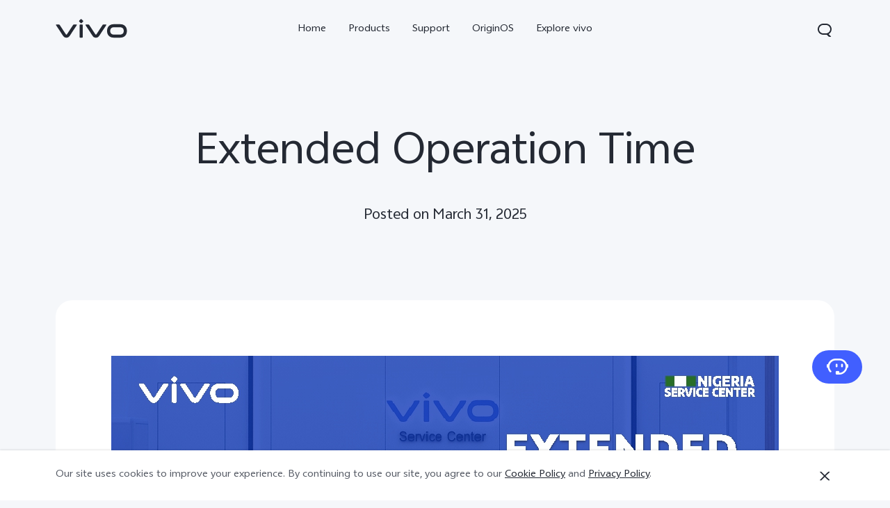

--- FILE ---
content_type: text/html;charset=UTF-8
request_url: https://www.vivo.com/ng/en/about-vivo/news/extendedhour
body_size: 16732
content:








<!DOCTYPE html>
<html lang="en_US">
<head>
<meta charset="utf-8">
<meta http-equiv="X-UA-Compatible" content="IE=Edge,chrome=1">
<meta name="viewport" content="width=device-width,initial-scale=1,maximum-scale=1,user-scalable=no">
<meta content="telephone=no,email=no" name="format-detection">
<meta name="facebook-domain-verification" content="0q2ryjis6o0fzvez07tvvutzgde34a" />
<style>
.bottom-crumbs-left {
display: flex;
align-items: center;
}
#vcm-v-banner-sdk a:focus ,#vcm-v-banner-sdk button:focus {
outline: auto;
}
</style>
<meta name="google-site-verification" content="E-7gZJW4cW6Cf7VJQpdOKF6gQ6mwyrfguXubRyJSW4M" />
<title>Extended Operation Time | vivo Nigeria</title>
<meta name="title" content="Extended Operation Time | vivo Nigeria"/>
<meta name="keywords" content="vivo Nigeria"/>
<meta name="description" content="Visit any nearby vivo official service center and enjoy extended operation hours"/>
<meta name="robots" content="index"/>
<link rel="canonical" href="https://www.vivo.com/ng/en/about-vivo/news/extendedhour">
<link rel="dns-prefetch" href="//asia-exstatic.vivoglobal.com" />
<link rel="dns-prefetch" href="//www.googletagmanager.com" />
<link rel="dns-prefetch" href="//www.google-analytics.com" />
<link rel="dns-prefetch" href="//asia-exstatic-vivofs.vivo.com" />
<link rel="shortcut icon" href="//asia-exstatic.vivoglobal.com/static/favicon-vivo_0549efd.ico" type="image/vnd.microsoft.icon" />
<link rel="icon" href="//asia-exstatic.vivoglobal.com/static/favicon-vivo_0549efd.ico" type="image/vnd.microsoft.icon" />
<script>
var VIVO_WEB_HOST = "https://www.vivo.com";
var VIVO_STATIC_HOST = "https://asia-exstatic.vivoglobal.com";
var VI_GLOBAL_NOWTIME = new Date().getTime();
var globalVar = {
isApp: /(VivoExSpace)|(iQOOExSpace)|(VivoPortalNoHF)/i.test(navigator.userAgent.toLowerCase()),
brandMark: 'vivo',
darkModel: '',
regionId: 'ng/en',
languageCode: 'en_US',
userOpenId: '',
isUserLogin: 'false',
isPiwikPro: 'false',
loginUrl: 'https://passport.vivo.com/ng/v3/web/login/authorize?client_id=30&redirect_uri=http%3A%2F%2Fwww.vivo.com%3A80%2Fng%2Fabout-vivo%2Fnews%2Fextendedhour',
privacyLastVersion: '4' || '0', // 隐私政策版本号
cookieLastVersion: '5' || '0', // cookie政策版本号
path: '',
layoutShow: '0',
appHeaderFooterRemoved: '',
publicKey: '[base64]/QIDAQAB', // 公钥
isComplianceStates: false,
appAgreedPrivacyVersion: '0',
privacylastUpdateTime: 'Last updated: 1 May 2022',
isSwCacheEnable: false,
version: 'v1.1',
dataCenter: 'asia',
gaSwitch: 'true', // GA埋点开关
abTastySwitch: 'false',
currentEnv: 'prd',
trackSwitch: 'true', // 大数据埋点开关
privacyPromptStrUrl: '/ng/en/about-vivo/privacy-policy',
afterServicePromptStrUrl: '/ng/en/about-vivo/after-service-policy',
oneTrustShow: true,
intermediaryUrl: '/ng/en/intermediary?redirectTo=',
isGtmFlag: false,
isAbTastyFlag: false,
noticeBoard: {
noticeTitle: '',
linkContent: '',
linkUrl: '',
isShow: '0',
isJump: '0'
},
servicePopup: {
popTitle: 'Public Notice',
popContent: '<p><span style=\"text-wrap: nowrap;\">Dear Valued Customer,<\/span><\/p><p><span style=\"text-wrap: nowrap;\">Due to ongoing road construction near our Lagos vivo Service Center area, vehicle access is currently restricted.<\/span><\/p><p><span style=\"text-wrap: nowrap;\">Please walk in for service center as parking facility is unavailable at the moment.<\/span><\/p><p><span style=\"text-wrap: nowrap;\">We apologize for the inconvenience and appreciate your understanding.<\/span><\/p><p><span style=\"text-wrap: nowrap;\">Thank you for your continued support – vivo Nigeria Service Team.<\/span><\/p>',
isShow: '1'
},
fwShowSwitch: 0,
vivoSpace: false
}
var globalAPI = {
setCookie: function (params) {
var content = ''
if (params.expire) {
// expire是小时数，合规限制cookie最多存3年
if (params.expire > 3 * 365 * 24) {
params.expire = 3 * 365 * 24
}
content += ';expires=' + new Date((new Date()).getTime() + params.expire * 60 * 60 * 1000).toGMTString()
}
if (params.domain) {
content += ';domain=' + params.domain
}
document.cookie = params.key + '=' + escape(params.value) + content + ';path=/' + globalVar.regionId + ';secure=true'
},
getCookie: function (key) {
var cookieValue = ''
var search = key + '='
if (document.cookie.length > 0) {
var offset = document.cookie.indexOf(search)
if (offset !== -1) {
offset += search.length
var end = document.cookie.indexOf(';', offset)
if (end === -1) {
end = document.cookie.length
}
cookieValue = unescape(document.cookie.substring(offset, end))
}
}
return cookieValue
},
setLocalStorage: function (params) {
// expire是小时数
var obj = { data: params.value }
if (params.expire) {
obj.time = Date.now()
obj.expire = params.expire * 60 * 60 * 1000
}
localStorage.setItem(params.key, JSON.stringify(obj))
},
getLocalStorage: function (key) {
var val = localStorage.getItem(key)
if (!val) {
return val
}
val = JSON.parse(val)
if (val.expire && Date.now() - val.time > val.expire) {
localStorage.removeItem(key)
return null
}
return val.data
},
gaPushFun: function (params) {
if (globalVar.gaSwitch !== 'true') {
return false
}
if (globalVar.oneTrustShow && globalVar.isPiwikPro !== 'true') {
var VCMConsent = globalAPI.getCookie('VCMConsent')
if (VCMConsent) {
var activeGroups = JSON.parse(VCMConsent).activeGroups
if (activeGroups && activeGroups.indexOf('3') === -1) {
return false
}
}
}
window.dataLayer.push(params)
},
addGTM: function () {
if (globalVar.regionId === 'cn' && globalVar.gaSwitch !== 'true') {
return false
}
var gtmKey = globalVar.brandMark === 'iqoo' ? 'GTM-KHQFJS5' : (globalVar.isPiwikPro === 'true' ? 'GTM-T67WT6B' : 'GTM-WPPMHB7')
;(function(w,d,s,l,i){w[l]=w[l]||[];w[l].push({'gtm.start':
new Date().getTime(),event:'gtm.js'});var f=d.getElementsByTagName(s)[0],
j=d.createElement(s),dl=l!='dataLayer'?'&l='+l:'';j.async=true;j.src=
'//www.googletagmanager.com/gtm.js?id='+i+dl;f.parentNode.insertBefore(j,f);
})(window,document,'script','dataLayer',gtmKey);
globalVar.isGtmFlag = true
},
addAbTasty: function () {
if (globalVar.brandMark !== 'vivo' && globalVar.abTastySwitch !== 'true') {
return false
}
;(function (i, s, o, g, r, a, m) {
i["abtiming"] = 1 * new Date();
a = s.createElement(o),
m = s.getElementsByTagName(o)[0]; a.async = 1; a.src = g; m.parentNode.insertBefore(a, m)
})(window, document, "script", "//try.abtasty.com/4ba860bab525699b2f20a9987d009647.js");
globalVar.isAbTastyFlag = true
}
}
/* 埋点初始化代码 */
window.dataLayer = window.dataLayer || [];
window.dataLayer.push({
"siteVersion": "new official"
})
</script>
<script type="text/javascript">
function VcmWrapper() {
var $otTglWithLabel = document.querySelector('#vcm-v-dialog-sdk')
var $onetrustCookieSettings = document.querySelector('.vep-one-trust-cookie-settings')
var $onetrustCookieSettingLine = document.querySelector('.vep-one-trust-cookie-setting-line')
var $onetrustPrivacyTime = document.querySelector('.vep-one-trust-privacy-time')
if ($onetrustPrivacyTime) {
$onetrustPrivacyTime.innerText = 'Last updated: 1 May 2022'
}
if ($otTglWithLabel) {
$onetrustCookieSettings && $onetrustCookieSettings.classList.contains('vep-display-none') && $onetrustCookieSettings.classList.remove('vep-display-none')
$onetrustCookieSettingLine && $onetrustCookieSettingLine.classList.contains('vep-display-none') && $onetrustCookieSettingLine.classList.remove('vep-display-none')
} else {
$onetrustCookieSettings && $onetrustCookieSettings.parentNode.removeChild($onetrustCookieSettings)
$onetrustCookieSettingLine && $onetrustCookieSettingLine.parentNode.removeChild($onetrustCookieSettingLine)
}
// 针对台湾地区，字体加粗
if (globalVar.regionId === 'tw') {
var $onetrustEl = document.querySelector('#vcm-v-consent-sdk')
$onetrustEl && $onetrustEl.classList.add('vcm-v-text-bold')
}
var VCMConsent = globalAPI.getCookie('VCMConsent')
if (VCMConsent) {
var activeGroups = JSON.parse(VCMConsent).activeGroups
var isAgree = activeGroups && activeGroups.indexOf('3') > -1
if (globalVar.isPiwikPro === 'true' || (isAgree && globalVar.gaSwitch === 'true' && !globalVar.isGtmFlag)) {
globalAPI.addGTM()
}
if (isAgree && globalVar.abTastySwitch === 'true' && !globalVar.isAbTastyFlag) {
globalAPI.addAbTasty()
}
} else {
if (globalVar.gaSwitch === 'true' && !globalVar.isGtmFlag) {
globalAPI.addGTM()
}
if (globalVar.abTastySwitch === 'true' && !globalVar.isAbTastyFlag) {
globalAPI.addAbTasty()
}
}
var bannerContainerDom = document.querySelector('.vcm-v-banner-container')
if (bannerContainerDom) {
bannerContainerDom.setAttribute('role', 'alertdialog')
Array.prototype.forEach.call(bannerContainerDom.querySelectorAll('a'), function (a) {
if (!a.href) {
a.href = 'javascript:void(0);'
}
})
if (window.globalAPI.PreventFocusOut) {
window.vcmPreventFocusOut = new window.globalAPI.PreventFocusOut({
container: bannerContainerDom,
autoFocus: true
})
}
var closeBtnDom = document.querySelector('#vcm-v-close-btn')
if (closeBtnDom) {
closeBtnDom.setAttribute('aria-label', 'Close')
}
}
}
</script>
<script src="https://vcm-static.vivo.com/kXxOmoV76SPgGRVl/6dcb4f28-b5af-4875-a272-6df108267d98/vcm.js"></script>
<script src="https://www.googleoptimize.com/optimize.js?id=OPT-KNLCFSW"></script>
<script>
!function(a,b){function c(){var b=f.getBoundingClientRect().width;b/i>768&&(b=768*i);var c=b/10.8;f.style.fontSize=c+"px",k.rem=a.rem=c}var d,e=a.document,f=e.documentElement,g=e.querySelector('meta[name="viewport"]'),h=e.querySelector('meta[name="flexible"]'),i=0,j=0,k=b.flexible||(b.flexible={});if(g){var l=g.getAttribute("content").match(/initial\-scale=([\d\.]+)/);l&&(j=parseFloat(l[1]),i=parseInt(1/j))}else if(h){var m=h.getAttribute("content");if(m){var n=m.match(/initial\-dpr=([\d\.]+)/),o=m.match(/maximum\-dpr=([\d\.]+)/);n&&(i=parseFloat(n[1]),j=parseFloat((1/i).toFixed(2))),o&&(i=parseFloat(o[1]),j=parseFloat((1/i).toFixed(2)))}}if(!i&&!j){var p=a.navigator.userAgent,q=(!!p.match(/android/gi),!!p.match(/iphone/gi)),r=q&&!!p.match(/OS 9_3/),s=a.devicePixelRatio;i=q&&!r?s>=3&&(!i||i>=3)?3:s>=2&&(!i||i>=2)?2:1:1,j=1/i}if(f.setAttribute("data-dpr",i),!g)if(g=e.createElement("meta"),g.setAttribute("name","viewport"),g.setAttribute("content","initial-scale="+j+", maximum-scale="+j+", minimum-scale="+j+", user-scalable=no"),f.firstElementChild)f.firstElementChild.appendChild(g);else{var t=e.createElement("div");t.appendChild(g),e.write(t.innerHTML)}a.addEventListener("resize",function(){clearTimeout(d),d=setTimeout(c,0)},!1),a.addEventListener("pageshow",function(a){a.persisted&&(clearTimeout(d),d=setTimeout(c,0))},!1),"complete"===e.readyState?e.body.style.fontSize=12*i+"px":e.addEventListener("DOMContentLoaded",function(){e.body.style.fontSize=12*i+"px"},!1),c(),k.dpr=a.dpr=i,k.refreshRem=c,k.rem2px=function(a){var b=parseFloat(a)*this.rem;return"string"==typeof a&&a.match(/rem$/)&&(b+="px"),b},k.px2rem=function(a){var b=parseFloat(a)/this.rem;return"string"==typeof a&&a.match(/px$/)&&(b+="rem"),b}}(window,window.lib||(window.lib={}));
!(function(c){function a(){c.documentElement.className+=" vivo-webp";}var w=localStorage.getItem('vivo-webp');if(!w||w!=='A'){var b=new Image();b.onload=function(){if(b.width===1){a();localStorage.setItem('vivo-webp','A');}};b.src='[data-uri]';}else{a();}}(document));
</script>
<style>
@font-face {
font-family: 'AvenirNext';
src: url('//asia-exstatic.vivoglobal.com/static/font/AvenirNext/AvenirNextRegular_17c1dc8.eot'),url('//asia-exstatic.vivoglobal.com/static/font/AvenirNext/AvenirNextRegular_6b6dbe3.woff2') format('woff2'),url('//asia-exstatic.vivoglobal.com/static/font/AvenirNext/AvenirNextRegular_2d26b87.woff') format('woff'),url('//asia-exstatic.vivoglobal.com/static/font/AvenirNext/AvenirNextRegular_c99fe90.ttf') format('truetype'),url('//asia-exstatic.vivoglobal.com/static/font/AvenirNext/AvenirNextRegular_e7a17f8.svg') format('svg');
font-weight: normal;
font-style: normal;
}
@font-face {
font-family: 'WebRupee';
src: url('//asia-exstatic.vivoglobal.com/static/font/currency/WebRupee.V2.0_b9b282e.eot'),url('//asia-exstatic.vivoglobal.com/static/font/currency/WebRupee.V2.0_5dc4203.woff2') format('woff2'),url('//asia-exstatic.vivoglobal.com/static/font/currency/WebRupee.V2.0_5bb128f.woff') format('woff'),url('//asia-exstatic.vivoglobal.com/static/font/currency/WebRupee.V2.0_388288f.ttf') format('truetype'),url('//asia-exstatic.vivoglobal.com/static/font/currency/WebRupee.V2.0_77414ca.svg') format('svg');
font-weight: normal;
font-style: normal;
}
@font-face {
font-family: 'languageFont';
src: url('https://asia-exstatic-vivofs.vivo.com/PSee2l50xoirPK7y/1719830413749/4cd4174e394791811c93b2c2c02282c6.eot') ,url('https://asia-exstatic-vivofs.vivo.com/PSee2l50xoirPK7y/1719830418760/958b8bb431e2e1e19bbad1f0ae9e4877.woff2') format('woff2'),url('https://asia-exstatic-vivofs.vivo.com/PSee2l50xoirPK7y/1719830422854/ef3a74fd3f6b93d646168505e28ad775.woff') format('woff'),url('https://asia-exstatic-vivofs.vivo.com/PSee2l50xoirPK7y/1719830426899/ef7ae950e16449cece9e38cff86a90dc.ttf') format('truetype'),url('https://asia-exstatic-vivofs.vivo.com/PSee2l50xoirPK7y/1719830432358/d5031d68f1bd0a7dd8434a4b17658386.svg') format('svg');
font-weight: normal;
font-style: normal;
}
.public *,
.vep-public *,
#vcm-v-consent-sdk * {
font-family: "languageFont","AvenirNext","Microsoft YaHei",微软雅黑,"MicrosoftJhengHei",华文细黑,STHeiti,MingLiu,sans-serif,"WebRupee";
}
</style>
<link href="//asia-exstatic.vivoglobal.com/static/bus/common/css/vicon_28ffe74.css" rel="stylesheet" type="text/css">
<link href="//asia-exstatic.vivoglobal.com/static/bus/include/vep-new-global/dist/css/vivo_5f5d01f.css" rel="stylesheet" type="text/css">
<link href="//asia-exstatic.vivoglobal.com/static/bus/about-vivo/news/dist/css/vivo_d577879.css" rel="stylesheet" type="text/css">
<script src="//asia-exstatic.vivoglobal.com/static/bus/common/js/jquery.min.3.3.1_7679e5a.js"></script>
<script src="//asia-exstatic.vivoglobal.com/static/bus/common/js/global.pack_f24840e.js"></script>
<script>
window.onload = function(){
const vcmHeaderLogo = $(".vcm-v-header-logo>img")
const vcmWin = $("#vcm-v-banner-sdk")
const vcmBtn = $(".vcm-v-group-btn")
if(globalVar.brandMark === 'jovi'){
$('#vcm-v-dialog-sdk .vcm-v-header-logo')?.css({'width':'82px','height':'auto','margin-top':'28.3px','margin-right':'23px'})
// vcmHeaderLogo?.attr('src','/static/img/icon/vcm-logo-jovi.svg')
vcmHeaderLogo?.attr('src','/static/img/image/vcm-logo-jovi.png')
}
if(vcmWin.length) {
vcmWin.attr('tabindex', '0').focus()
}
if(vcmBtn.length && $('body').is(".portal-font-scale-4, .portal-font-scale-5")){
vcmBtn?.css({
'overflow':'hidden',
'text-overflow':'ellipsis',
'white-space':'nowrap',
'display':'block'
})
}
if(vcmBtn.length && $('body').is(".portal-font-scale-6, .portal-font-scale-7")){
vcmBtn?.css({
'padding': '30px 20px'
})
}
}
</script>
</head>
<body class="ver-header-fixed veu-header-relative" data-nav="About-vivo" data-category="Brand">
<script>
window._env='非vivoapp'
</script>
<header id="header" class="new-head-wrap">
<div id="vivo-head-wrap"
class="vep-public vep-head vep-new-header vep-responsive">
<div class="vep-header-pc-box">
<div class="vep-pc-nav-box">
<div class="vep-pc-nav">
<p class="vep-pc-logo-box no-flip-over">
<a data-include-click-stat="cfrom=01|03|002|001&name=vivo" class="vep-pc-logo" href="//www.vivo.com/ng/en" role="link" aria-label="vivo" name="content">
<svg aria-hidden="true" width="104px" height="28px" viewBox="0 0 103 28" version="1.1" xmlns="http://www.w3.org/2000/svg" xmlns:xlink="http://www.w3.org/1999/xlink">
<g id="海外一期" stroke="none" stroke-width="1" fill="none" fill-rule="evenodd">
<g id="F14-PC-返回顶部Normal" transform="translate(-241.000000, -29.000000)">
<g id="编组-6">
<g id="vivo" transform="translate(240.000000, 29.000000)">
<g id="vivo-LOGO" transform="translate(1.000000, 0.000000)" fill="#ffffff">
<path class="vep-pc-logo-path" d="M92.1201187,22.7773568 L83.3531521,22.7773568 C78.4247857,22.7773568 77.9864276,18.7356293 77.9864276,17.5007165 C77.9864276,16.2658037 78.4247857,12.2240763 83.3531521,12.2240763 L92.1201187,12.2240763 C97.0484851,12.2240763 97.4868432,16.2658037 97.4868432,17.5007165 C97.4868432,18.7356293 97.0484851,22.7773568 92.1201187,22.7773568 M92.1201187,7.77940186 L83.3531521,7.77940186 C74.2419976,7.77940186 73.4316287,15.2256518 73.4316287,17.5007165 C73.4316287,19.7759758 74.2419976,27.2222258 83.3531521,27.2222258 L92.1201187,27.2222258 C101.231468,27.2222258 102.041837,19.7759758 102.041837,17.5007165 C102.041837,15.2256518 101.231468,7.77940186 92.1201187,7.77940186" id="Fill-1"></path>
<path class="vep-pc-logo-path" d="M71.6722232,8.23532926 L68.8307758,8.23532926 C67.6137631,8.23532926 67.362967,8.44312615 66.8934784,9.13947923 C66.4241842,9.83602688 58.2963682,22.2443033 58.2963682,22.2443033 C58.0372058,22.6258479 57.7622835,22.7801391 57.4200413,22.7801391 C57.0779936,22.7801391 56.8028767,22.6258479 56.5437143,22.2443033 C56.5437143,22.2443033 48.4158983,9.83602688 47.9466042,9.13947923 C47.4771155,8.44312615 47.2263194,8.23532926 46.0095013,8.23532926 L43.1678593,8.23532926 C42.5139217,8.23532926 42.2146786,8.74664971 42.6257973,9.37101323 C43.0369161,9.99537674 52.3331032,24.1107786 52.3331032,24.1107786 C53.8394361,26.3265005 54.9449623,27.2222841 57.4200413,27.2222841 C59.8951202,27.2222841 61.0008409,26.3265005 62.5073684,24.1107786 C62.5073684,24.1107786 71.8031664,9.99537674 72.2142852,9.37101323 C72.6254039,8.74664971 72.3263554,8.23532926 71.6722232,8.23532926" id="Fill-4"></path>
<path class="vep-pc-logo-path" d="M33.9316764,9.43928657 C33.9316764,8.57716293 34.273335,8.2353098 35.1354586,8.2353098 L37.2832769,8.2353098 C38.1454005,8.2353098 38.4872537,8.57716293 38.4872537,9.43928657 L38.4872537,26.0182879 C38.4872537,26.8804115 38.1454005,27.2222647 37.2832769,27.2222647 L35.1354586,27.2222647 C34.273335,27.2222647 33.9316764,26.8804115 33.9316764,26.0182879 L33.9316764,9.43928657 Z" id="Fill-7"></path>
<path class="vep-pc-logo-path" d="M29.2512459,8.23532926 L26.4097985,8.23532926 C25.1925912,8.23532926 24.9417952,8.44312615 24.4723065,9.13947923 C24.0030124,9.83602688 15.8753909,22.2443033 15.8753909,22.2443033 C15.6160339,22.6256534 15.3411116,22.7801391 14.9988694,22.7801391 C14.6566271,22.7801391 14.3817048,22.6256534 14.1225424,22.2443033 C14.1225424,22.2443033 5.9947264,9.83602688 5.52543229,9.13947923 C5.05613818,8.44312615 4.80514754,8.23532926 3.5883294,8.23532926 L0.746492834,8.23532926 C0.0162852061,8.23532926 -0.206687867,8.74664971 0.204625463,9.37101323 C0.615744226,9.99537674 9.91193135,24.1107786 9.91193135,24.1107786 C11.4180697,26.3265005 12.5237904,27.2222841 14.9988694,27.2222841 C17.4741429,27.2222841 18.5796691,26.3265005 20.0861965,24.1107786 C20.0861965,24.1107786 29.3821891,9.99537674 29.7931133,9.37101323 C30.2044266,8.74664971 29.9814536,8.23532926 29.2512459,8.23532926" id="Fill-13"></path>
<path class="vep-pc-logo-path" d="M33.7359621,4.43800671 C33.0359123,3.73815144 33.0359123,3.18324812 33.7359621,2.48319828 L35.231983,0.987177377 C35.9318383,0.287127538 36.4869362,0.287127538 37.1867914,0.986982811 L38.6830069,2.48319828 C39.3828622,3.18324812 39.3828622,3.73815144 38.6830069,4.43800671 L37.1867914,5.93422218 C36.4869362,6.63427202 35.9318383,6.63427202 35.231983,5.93422218 L33.7359621,4.43800671 Z" id="Fill-10"></path>
</g>
</g>
</g>
</g>
</g>
</svg>
</a>
</p>
<div role="navigation" aria-label="Primary">
<ul class="vep-pc-nav-list" data-include-view-stat="cfrom=1002">
<li class="vep-pc-nav-item">
<a aria-current="page" class="vep-pc-nav-link no-flip-over"
href="https://www.vivo.com/ng/en/"
data-nav-home
data-include-click-stat="cfrom=01|03|002|003&name=Home&position=1"
>Home</a>
</li>
<li class="vep-pc-nav-item">
<a aria-current="page" class="vep-pc-nav-link no-flip-over pc-product-nav"
href="https://www.vivo.com/ng/en/products"
data-nav-products
data-include-click-stat="cfrom=01|03|002|003&name=Products&position=2"
>Products</a>
<button class="vicon-banner-arrow-down vep-pc-nav-submenu-trigger vep-pc-nav-product-submenu-trigger" aria-haspopup="true" aria-expanded="false" aria-controls="vepPcProductBox" aria-label="Products"></button>
</li>
<li class="vep-pc-nav-item">
<a aria-current="page" class="vep-pc-nav-link no-flip-over"
href="https://www.vivo.com/ng/en/support"
data-nav-support
data-include-click-stat="cfrom=01|03|002|003&name=Support&position=3"
>Support</a>
</li>
<li class="vep-pc-nav-item">
<a aria-current="page" class="vep-pc-nav-link no-flip-over"
href="https://www.vivo.com/ng/en/originos"
data-nav-home
data-include-click-stat="cfrom=01|03|002|003&name=OriginOS&position=4"
>OriginOS</a>
</li>
<li class="vep-pc-nav-item">
<a aria-current="page" class="vep-pc-nav-link no-flip-over"
href="https://www.vivo.com/ng/en/about-vivo"
data-nav-about-vivo
data-include-click-stat="cfrom=01|03|002|003&name=Explore vivo&position=5"
>Explore vivo</a>
</li>
</ul>
</div>
<p class="vep-pc-search-icon no-flip-over" role="button" tabindex="0" aria-label="Search" aria-haspopup="true" aria-expanded="false" aria-controls="vepPcSearchListDiv">
<svg aria-hidden="true" tabindex="-1" width="28px" height="28px" viewBox="0 0 28 28" version="1.1" xmlns="http://www.w3.org/2000/svg" xmlns:xlink="http://www.w3.org/1999/xlink">
<g id="搜索" stroke="none" stroke-width="1" fill="none" fill-rule="evenodd">
<g id="编组-17">
<path d="M16,5 C20.418278,5 24,8.581722 24,13 C24,16.0803917 22.2590043,18.7541521 19.7073223,20.0909719 L23.0905984,23.3102362 C23.2506305,23.4625276 23.2569056,23.7157158 23.1046142,23.875748 C23.0291106,23.9550893 22.9243759,24 22.8148504,24 L20.6539141,24 C20.3972737,24 20.150457,23.9013297 19.9645442,23.7244095 L17.0320536,20.9340435 C16.6941842,20.9775607 16.3497126,21 16,21 L12,21 C7.581722,21 4,17.418278 4,13 C4,8.581722 7.581722,5 12,5 L16,5 Z M16,7 L12,7 C8.6862915,7 6,9.6862915 6,13 C6,16.3137085 8.6862915,19 12,19 L16,19 C19.3137085,19 22,16.3137085 22,13 C22,9.6862915 19.3137085,7 16,7 Z" id="形状结合" fill="#242933" fill-rule="nonzero"></path>
</g>
</g>
</svg>
</p>
<div id="vepPcSearchListDiv" class="vep-pc-search-list" role="dialog" aria-hidden="true" tabindex="-1">
<button class="vep-pc-search-close-icon vicon-bar-close" tabindex="-1" aria-label="Close"></button>
<div class="vep-pc-search-content">
<div>
<input class="vep-pc-search-input vep-input-placeholder vep-line-hidden no-flip-over" type="search" tabindex="-1" aria-label="Search" aria-controls="vepPcSearchList">
<i class="vep-pc-search-input-line" tabindex="-1"></i>
</div>
<div class="vep-pc-search-hot-list"></div>
<ul class="vep-pc-search-classification-list" role="region" id="vepPcSearchList" aria-live="polite"></ul>
</div>
<button class="vep-pc-search-aria-btn" role="button" tabindex="-1" aria-label="Search"></button>
</div>
</div>
</div>
<div class="vep-pc-search-shade-box"></div>
<div class="sub-nav-wrap">
<div class="vep-pc-product-shade-box"></div>
<div id="vepPcProductBox" class="vep-pc-product-box" aria-hidden="true">
<div class="vep-pc-product-content">
<ul class="vep-pc-product-list">
<li class="vep-pc-product-item">
<a href="https://www.vivo.com/ng/en/products/y31-5g" data-include-click-stat="cfrom=01|03|002|002&position=1" tabindex="-1">
<div class="vep-pc-product-image-list vp-head-product-img-3 no-flip-over" aria-hidden="true">
<div class="vep-pc-product-image-box vp-head-product-img-3-3">
<img class="vep-pc-product-image-item" src="[data-uri]" data-src="https://asia-exstatic-vivofs.vivo.com/PSee2l50xoirPK7y/1767783836544/e386f8a0f97f6af0197cbbbd1d064f94.png" alt="Y31 5G">
</div>
<div class="vep-pc-product-image-box vp-head-product-img-3-2">
<img class="vep-pc-product-image-item" src="[data-uri]" data-src="https://asia-exstatic-vivofs.vivo.com/PSee2l50xoirPK7y/1767783841746/c080f49d00212b1664b0cfa5c22a4526.png" alt="Y31 5G">
</div>
<div class="vep-pc-product-image-box vp-head-product-img-3-1">
<img class="vep-pc-product-image-item" src="[data-uri]" data-src="https://asia-exstatic-vivofs.vivo.com/PSee2l50xoirPK7y/1767783845577/ce892bb364c007dd19440020e519c7fe.png" alt="Y31 5G">
</div>
</div>
<div class="vep-pc-product-title-box">
<p class="vep-pc-product-title vep-line-hidden no-flip-over" translate="no">Y31 5G</p>
<span class="vep-pc-product-new no-flip-over">new</span>
</div>
</a>
</li>
<li class="vep-pc-product-item">
<a href="https://www.vivo.com/ng/en/products/v60" data-include-click-stat="cfrom=01|03|002|002&position=2" tabindex="-1">
<div class="vep-pc-product-image-list vp-head-product-img-3 no-flip-over" aria-hidden="true">
<div class="vep-pc-product-image-box vp-head-product-img-3-3">
<img class="vep-pc-product-image-item" src="[data-uri]" data-src="https://asia-exstatic-vivofs.vivo.com/PSee2l50xoirPK7y/1755765285432/d856aa0b04e1304bd7efc469d5e1c930.png" alt="V60">
</div>
<div class="vep-pc-product-image-box vp-head-product-img-3-2">
<img class="vep-pc-product-image-item" src="[data-uri]" data-src="https://asia-exstatic-vivofs.vivo.com/PSee2l50xoirPK7y/1755765290150/381ede91dad7a5e0d12d1a9a325ed1c7.png" alt="V60">
</div>
<div class="vep-pc-product-image-box vp-head-product-img-3-1">
<img class="vep-pc-product-image-item" src="[data-uri]" data-src="https://asia-exstatic-vivofs.vivo.com/PSee2l50xoirPK7y/1755765293957/c355e3ecb4695bd3de1a3624bcaca03c.png" alt="V60">
</div>
</div>
<div class="vep-pc-product-title-box">
<p class="vep-pc-product-title vep-line-hidden no-flip-over" translate="no">V60</p>
</div>
</a>
</li>
<li class="vep-pc-product-item">
<a href="https://www.vivo.com/ng/en/products/v60-lite-5g" data-include-click-stat="cfrom=01|03|002|002&position=3" tabindex="-1">
<div class="vep-pc-product-image-list vp-head-product-img-3 no-flip-over" aria-hidden="true">
<div class="vep-pc-product-image-box vp-head-product-img-3-3">
<img class="vep-pc-product-image-item" src="[data-uri]" data-src="https://asia-exstatic-vivofs.vivo.com/PSee2l50xoirPK7y/1765781484177/13a53b428f0a15486ac8a930095a3d45.png" alt="V60 Lite 5G">
</div>
<div class="vep-pc-product-image-box vp-head-product-img-3-2">
<img class="vep-pc-product-image-item" src="[data-uri]" data-src="https://asia-exstatic-vivofs.vivo.com/PSee2l50xoirPK7y/1765781488165/af90ea06f9611d5b1931d0109f0e92aa.png" alt="V60 Lite 5G">
</div>
<div class="vep-pc-product-image-box vp-head-product-img-3-1">
<img class="vep-pc-product-image-item" src="[data-uri]" data-src="https://asia-exstatic-vivofs.vivo.com/PSee2l50xoirPK7y/1765781492290/a832d1a26469d2a96d1162af53077392.png" alt="V60 Lite 5G">
</div>
</div>
<div class="vep-pc-product-title-box">
<p class="vep-pc-product-title vep-line-hidden no-flip-over" translate="no">V60 Lite 5G</p>
<span class="vep-pc-product-new no-flip-over">new</span>
</div>
</a>
</li>
<li class="vep-pc-product-item">
<a href="https://www.vivo.com/ng/en/products/v60-lite" data-include-click-stat="cfrom=01|03|002|002&position=4" tabindex="-1">
<div class="vep-pc-product-image-list vp-head-product-img-3 no-flip-over" aria-hidden="true">
<div class="vep-pc-product-image-box vp-head-product-img-3-3">
<img class="vep-pc-product-image-item" src="[data-uri]" data-src="https://asia-exstatic-vivofs.vivo.com/PSee2l50xoirPK7y/1765781527883/bec97c3765c8d6414cd2f024a205fc17.png" alt="V60 Lite">
</div>
<div class="vep-pc-product-image-box vp-head-product-img-3-2">
<img class="vep-pc-product-image-item" src="[data-uri]" data-src="https://asia-exstatic-vivofs.vivo.com/PSee2l50xoirPK7y/1765781531372/c8e66eb951f601a63f7e611d8066460d.png" alt="V60 Lite">
</div>
<div class="vep-pc-product-image-box vp-head-product-img-3-1">
<img class="vep-pc-product-image-item" src="[data-uri]" data-src="https://asia-exstatic-vivofs.vivo.com/PSee2l50xoirPK7y/1765781534902/9760ec9edfcb620fc4f288466b6375e2.png" alt="V60 Lite">
</div>
</div>
<div class="vep-pc-product-title-box">
<p class="vep-pc-product-title vep-line-hidden no-flip-over" translate="no">V60 Lite</p>
<span class="vep-pc-product-new no-flip-over">new</span>
</div>
</a>
</li>
<li class="vep-pc-product-item">
<a href="https://www.vivo.com/ng/en/products/y21d" data-include-click-stat="cfrom=01|03|002|002&position=5" tabindex="-1">
<div class="vep-pc-product-image-list vp-head-product-img-3 no-flip-over" aria-hidden="true">
<div class="vep-pc-product-image-box vp-head-product-img-3-3">
<img class="vep-pc-product-image-item" src="[data-uri]" data-src="https://asia-exstatic-vivofs.vivo.com/PSee2l50xoirPK7y/1757926923572/989b7d735d0ba4a58125b362768c1654.png" alt="Y21d">
</div>
<div class="vep-pc-product-image-box vp-head-product-img-3-2">
<img class="vep-pc-product-image-item" src="[data-uri]" data-src="https://asia-exstatic-vivofs.vivo.com/PSee2l50xoirPK7y/1757926928527/b17bf0f27f7765587013b7d077de5200.png" alt="Y21d">
</div>
<div class="vep-pc-product-image-box vp-head-product-img-3-1">
<img class="vep-pc-product-image-item" src="[data-uri]" data-src="https://asia-exstatic-vivofs.vivo.com/PSee2l50xoirPK7y/1757926932625/1b60d529e4fa6a714a8b7bfab4f4c419.png" alt="Y21d">
</div>
</div>
<div class="vep-pc-product-title-box">
<p class="vep-pc-product-title vep-line-hidden no-flip-over" translate="no">Y21d</p>
</div>
</a>
</li>
<li class="vep-pc-product-item">
<a href="https://www.vivo.com/ng/en/products/y29-4g" data-include-click-stat="cfrom=01|03|002|002&position=6" tabindex="-1">
<div class="vep-pc-product-image-list vp-head-product-img-3 no-flip-over" aria-hidden="true">
<div class="vep-pc-product-image-box vp-head-product-img-3-3">
<img class="vep-pc-product-image-item" src="[data-uri]" data-src="https://asia-exstatic-vivofs.vivo.com/PSee2l50xoirPK7y/1741164479701/ffc6de4669dad65898092166c490933d.png" alt="Y29">
</div>
<div class="vep-pc-product-image-box vp-head-product-img-3-2">
<img class="vep-pc-product-image-item" src="[data-uri]" data-src="https://asia-exstatic-vivofs.vivo.com/PSee2l50xoirPK7y/1741164483541/d0bc1d8b8f30e3855de70823e40b3128.png" alt="Y29">
</div>
<div class="vep-pc-product-image-box vp-head-product-img-3-1">
<img class="vep-pc-product-image-item" src="[data-uri]" data-src="https://asia-exstatic-vivofs.vivo.com/PSee2l50xoirPK7y/1741164487253/d4a33fc024a5d634c7ccb79a5dcf86c9.png" alt="Y29">
</div>
</div>
<div class="vep-pc-product-title-box">
<p class="vep-pc-product-title vep-line-hidden no-flip-over" translate="no">Y29</p>
</div>
</a>
</li>
<li class="vep-pc-product-item">
<a href="https://www.vivo.com/ng/en/products/y04" data-include-click-stat="cfrom=01|03|002|002&position=7" tabindex="-1">
<div class="vep-pc-product-image-list vp-head-product-img-3 no-flip-over" aria-hidden="true">
<div class="vep-pc-product-image-box vp-head-product-img-3-3">
<img class="vep-pc-product-image-item" src="[data-uri]" data-src="https://asia-exstatic-vivofs.vivo.com/PSee2l50xoirPK7y/1741059392341/43c5c56970f77d52b7c20f7eff9d8ed6.png" alt="Y04">
</div>
<div class="vep-pc-product-image-box vp-head-product-img-3-2">
<img class="vep-pc-product-image-item" src="[data-uri]" data-src="https://asia-exstatic-vivofs.vivo.com/PSee2l50xoirPK7y/1741059395685/fe54aface28fdf3c203a13716697f903.png" alt="Y04">
</div>
<div class="vep-pc-product-image-box vp-head-product-img-3-1">
<img class="vep-pc-product-image-item" src="[data-uri]" data-src="https://asia-exstatic-vivofs.vivo.com/PSee2l50xoirPK7y/1741059405342/c4f94e4b67b7847d7dbd6922bf8650dc.png" alt="Y04">
</div>
</div>
<div class="vep-pc-product-title-box">
<p class="vep-pc-product-title vep-line-hidden no-flip-over" translate="no">Y04</p>
</div>
</a>
</li>
</ul>
</div>
<div class="vep-pc-product-button-list">
<button class="vep-pc-product-left vicon-left-arrow" tabindex="-1" aria-label="Scroll left"></button>
<div class="vep-pc-product-button-box">
<a class="vep-pc-product-button pc-product-entrance" href="https://www.vivo.com/ng/en/products?choose=all" data-include-click-stat="cfrom=01|03|002|027&element_name=All Models" tabindex="-1">
<i class="vep-pc-product-button-icon no-flip-over vicon-all-models" aria-hidden="true"></i>
<span class="vep-pc-product-button-text no-flip-over">All Models</span>
</a>
<p class="vep-pc-product-button-line" aria-hidden="true">
<i class="pc-button-line"></i>
</p>
<a class="vep-pc-product-button pc-model-entrance" href="https://www.vivo.com/ng/en/product/productCompare" data-include-click-stat="cfrom=01|03|002|027&element_name=Compare Models" tabindex="-1">
<i class="vep-pc-product-button-icon no-flip-over vicon-comparison" aria-hidden="true"></i>
<span class="vep-pc-product-button-text no-flip-over">Compare Models</span>
</a>
</div>
<button class="vep-pc-product-right pc-button-click vicon-right-arrow" tabindex="-1" aria-label="Scroll right"></button>
</div>
</div>
</div>
</div>
<div class="vep-header-wap-box">
<div class="vep-head-download common-header-suspended ">
<div class="vep-head-download-click">
<div class="vep-head-download-icon no-flip-over">
<img class="vep-head-download-brand" src="" alt="">
</div>
<div class="vep-head-download-content">
<p class="vep-head-download-title no-flip-over"></p>
<p class="vep-head-download-desc no-flip-over"></p>
</div>
<div class="vep-head-download-button">
<div class="vep-head-download-button-text no-flip-over"></div>
</div>
</div>
<span class="vep-head-download-close"></span>
</div>
<script id="vepHeadDownloadScript" type="text/javascript">
var vepHeaderFloat = {
isAuto: '',
jumpUrl: '',
fwShowSwitch: '0',
target: 'exvivoportal',
fwUa: '',
needDeeplink: '',
deeplinkUrl: '',
brandMark: 'vivo',
countryCode: 'ng/en',
inPcSpace: '1'
}
const downText = ''
if(downText.length>5){
document.querySelector('.vep-head-download-button-text.no-flip-over').classList.add('fs10')
}
</script> <div class="vep-wap-bar-box">
<div class="vep-wap-bar">
<div class="vep-wap-bar-icon wap-list-close vicon-bar-close" role="button" tabindex="0" aria-label="close menu"></div>
<div class="vep-wap-bar-icon wap-list-open wap-bar-icon-show" role="button" tabindex="0" aria-label="open menu" data-include-click-stat="cfrom=1002">
<svg aria-hidden="true" width="24px" height="24px" viewBox="0 0 24 24" version="1.1" xmlns="http://www.w3.org/2000/svg" xmlns:xlink="http://www.w3.org/1999/xlink">
<g id="更多" stroke="none" stroke-width="1" fill="none" fill-rule="evenodd">
<g id="编组-40">
<path d="M20.5,17 C20.7761424,17 21,17.2238576 21,17.5 L21,18.5 C21,18.7761424 20.7761424,19 20.5,19 L3.5,19 C3.22385763,19 3,18.7761424 3,18.5 L3,17.5 C3,17.2238576 3.22385763,17 3.5,17 L20.5,17 Z M20.5,11 C20.7761424,11 21,11.2238576 21,11.5 L21,12.5 C21,12.7761424 20.7761424,13 20.5,13 L3.5,13 C3.22385763,13 3,12.7761424 3,12.5 L3,11.5 C3,11.2238576 3.22385763,11 3.5,11 L20.5,11 Z M20.5,5 C20.7761424,5 21,5.22385763 21,5.5 L21,6.5 C21,6.77614237 20.7761424,7 20.5,7 L3.5,7 C3.22385763,7 3,6.77614237 3,6.5 L3,5.5 C3,5.22385763 3.22385763,5 3.5,5 L20.5,5 Z" id="形状结合" fill="#242933"></path>
</g>
</g>
</svg>
</div>
<div class="vep-wap-logo-box">
<a data-include-click-stat="cfrom=01|03|002|001&name=vivo" class="vep-wap-logo no-flip-over" href="//www.vivo.com/ng/en">
<svg aria-hidden="true" width="72px" height="24px" viewBox="0 0 103 28" version="1.1" xmlns="http://www.w3.org/2000/svg" xmlns:xlink="http://www.w3.org/1999/xlink">
<g id="海外一期" stroke="none" stroke-width="1" fill="none" fill-rule="evenodd">
<g id="F14-PC-返回顶部Normal" transform="translate(-241.000000, -29.000000)">
<g id="编组-6">
<g id="vivo" transform="translate(240.000000, 29.000000)">
<g id="vivo-LOGO" transform="translate(1.000000, 0.000000)" fill="#ffffff">
<path class="vep-wap-logo-path" d="M92.1201187,22.7773568 L83.3531521,22.7773568 C78.4247857,22.7773568 77.9864276,18.7356293 77.9864276,17.5007165 C77.9864276,16.2658037 78.4247857,12.2240763 83.3531521,12.2240763 L92.1201187,12.2240763 C97.0484851,12.2240763 97.4868432,16.2658037 97.4868432,17.5007165 C97.4868432,18.7356293 97.0484851,22.7773568 92.1201187,22.7773568 M92.1201187,7.77940186 L83.3531521,7.77940186 C74.2419976,7.77940186 73.4316287,15.2256518 73.4316287,17.5007165 C73.4316287,19.7759758 74.2419976,27.2222258 83.3531521,27.2222258 L92.1201187,27.2222258 C101.231468,27.2222258 102.041837,19.7759758 102.041837,17.5007165 C102.041837,15.2256518 101.231468,7.77940186 92.1201187,7.77940186" id="Fill-1"></path>
<path class="vep-wap-logo-path" d="M71.6722232,8.23532926 L68.8307758,8.23532926 C67.6137631,8.23532926 67.362967,8.44312615 66.8934784,9.13947923 C66.4241842,9.83602688 58.2963682,22.2443033 58.2963682,22.2443033 C58.0372058,22.6258479 57.7622835,22.7801391 57.4200413,22.7801391 C57.0779936,22.7801391 56.8028767,22.6258479 56.5437143,22.2443033 C56.5437143,22.2443033 48.4158983,9.83602688 47.9466042,9.13947923 C47.4771155,8.44312615 47.2263194,8.23532926 46.0095013,8.23532926 L43.1678593,8.23532926 C42.5139217,8.23532926 42.2146786,8.74664971 42.6257973,9.37101323 C43.0369161,9.99537674 52.3331032,24.1107786 52.3331032,24.1107786 C53.8394361,26.3265005 54.9449623,27.2222841 57.4200413,27.2222841 C59.8951202,27.2222841 61.0008409,26.3265005 62.5073684,24.1107786 C62.5073684,24.1107786 71.8031664,9.99537674 72.2142852,9.37101323 C72.6254039,8.74664971 72.3263554,8.23532926 71.6722232,8.23532926" id="Fill-4"></path>
<path class="vep-wap-logo-path" d="M33.9316764,9.43928657 C33.9316764,8.57716293 34.273335,8.2353098 35.1354586,8.2353098 L37.2832769,8.2353098 C38.1454005,8.2353098 38.4872537,8.57716293 38.4872537,9.43928657 L38.4872537,26.0182879 C38.4872537,26.8804115 38.1454005,27.2222647 37.2832769,27.2222647 L35.1354586,27.2222647 C34.273335,27.2222647 33.9316764,26.8804115 33.9316764,26.0182879 L33.9316764,9.43928657 Z" id="Fill-7"></path>
<path class="vep-wap-logo-path" d="M29.2512459,8.23532926 L26.4097985,8.23532926 C25.1925912,8.23532926 24.9417952,8.44312615 24.4723065,9.13947923 C24.0030124,9.83602688 15.8753909,22.2443033 15.8753909,22.2443033 C15.6160339,22.6256534 15.3411116,22.7801391 14.9988694,22.7801391 C14.6566271,22.7801391 14.3817048,22.6256534 14.1225424,22.2443033 C14.1225424,22.2443033 5.9947264,9.83602688 5.52543229,9.13947923 C5.05613818,8.44312615 4.80514754,8.23532926 3.5883294,8.23532926 L0.746492834,8.23532926 C0.0162852061,8.23532926 -0.206687867,8.74664971 0.204625463,9.37101323 C0.615744226,9.99537674 9.91193135,24.1107786 9.91193135,24.1107786 C11.4180697,26.3265005 12.5237904,27.2222841 14.9988694,27.2222841 C17.4741429,27.2222841 18.5796691,26.3265005 20.0861965,24.1107786 C20.0861965,24.1107786 29.3821891,9.99537674 29.7931133,9.37101323 C30.2044266,8.74664971 29.9814536,8.23532926 29.2512459,8.23532926" id="Fill-13"></path>
<path class="vep-wap-logo-path" d="M33.7359621,4.43800671 C33.0359123,3.73815144 33.0359123,3.18324812 33.7359621,2.48319828 L35.231983,0.987177377 C35.9318383,0.287127538 36.4869362,0.287127538 37.1867914,0.986982811 L38.6830069,2.48319828 C39.3828622,3.18324812 39.3828622,3.73815144 38.6830069,4.43800671 L37.1867914,5.93422218 C36.4869362,6.63427202 35.9318383,6.63427202 35.231983,5.93422218 L33.7359621,4.43800671 Z" id="Fill-10"></path>
</g>
</g>
</g>
</g>
</g>
</svg>
</a>
</div>
<div class="vep-wap-search-icon no-flip-over" role="button" tabindex="0" aria-label="search">
<svg aria-hidden="true" width="24px" height="24px" viewBox="0 0 28 28" version="1.1" xmlns="http://www.w3.org/2000/svg" xmlns:xlink="http://www.w3.org/1999/xlink">
<g id="搜索" stroke="none" stroke-width="1" fill="none" fill-rule="evenodd">
<g id="编组-17">
<path d="M16,5 C20.418278,5 24,8.581722 24,13 C24,16.0803917 22.2590043,18.7541521 19.7073223,20.0909719 L23.0905984,23.3102362 C23.2506305,23.4625276 23.2569056,23.7157158 23.1046142,23.875748 C23.0291106,23.9550893 22.9243759,24 22.8148504,24 L20.6539141,24 C20.3972737,24 20.150457,23.9013297 19.9645442,23.7244095 L17.0320536,20.9340435 C16.6941842,20.9775607 16.3497126,21 16,21 L12,21 C7.581722,21 4,17.418278 4,13 C4,8.581722 7.581722,5 12,5 L16,5 Z M16,7 L12,7 C8.6862915,7 6,9.6862915 6,13 C6,16.3137085 8.6862915,19 12,19 L16,19 C19.3137085,19 22,16.3137085 22,13 C22,9.6862915 19.3137085,7 16,7 Z" id="形状结合" fill="#242933" fill-rule="nonzero"></path>
</g>
</g>
</svg>
</div>
</div>
</div>
<div class="vep-wap-shade-box"></div>
<div class="vep-wap-nav-box" aria-hidden="true">
<div class="vep-wap-nav">
<ul class="vep-wap-nav-list">
<li class="vep-wap-nav-item
"
aria-expanded="false">
<a class="vep-wap-nav-link"
href="https://www.vivo.com/ng/en/" data-nav-home
data-include-click-stat="cfrom=01|03|002|003&name=Home&position=1"
>
<span class="no-flip-over">Home</span>
<i class="vep-wap-nav-icon vicon-right-arrow"></i>
</a>
</li>
<li class="vep-wap-nav-item
vep-wap-product-click-wrap"
aria-expanded="false">
<a class="vep-wap-nav-link wap-product-nav"
href="#" role="menu" aria-expanded="false" aria-label="Products"
data-include-click-stat="cfrom=01|03|002|003&name=Products&position=2">
<span class="no-flip-over">Products</span>
<i class="vep-wap-nav-icon vicon-unfold"></i>
</a>
<div class="vep-wap-product-box" aria-hidden="true">
<div class="vep-wap-product">
<div class="vep-wap-product-content">
<ul class="vep-wap-product-list">
<li class="vep-wap-product-item">
<a href="https://www.vivo.com/ng/en/products/y31-5g" data-include-click-stat="cfrom=01|03|002|002&position=1">
<div class="vep-wap-product-image-box no-flip-over">
<img class="vep-wap-product-image" src="[data-uri]" data-src="https://asia-exstatic-vivofs.vivo.com/PSee2l50xoirPK7y/1767783873237/78b4ae7e203b12458057deca94200a33.png" alt="Y31 5G">
</div>
<div class="vep-wap-product-title-box">
<p class="vep-wap-product-title vep-line-hidden no-flip-over">Y31 5G</p>
<span class="vep-wap-product-new no-flip-over">new</span>
</div>
</a>
</li>
<li class="vep-wap-product-item">
<a href="https://www.vivo.com/ng/en/products/v60" data-include-click-stat="cfrom=01|03|002|002&position=2">
<div class="vep-wap-product-image-box no-flip-over">
<img class="vep-wap-product-image" src="[data-uri]" data-src="https://asia-exstatic-vivofs.vivo.com/PSee2l50xoirPK7y/1755765296407/c784944bc51facb2e37fb8dd9f79023f.png" alt="V60">
</div>
<div class="vep-wap-product-title-box">
<p class="vep-wap-product-title vep-line-hidden no-flip-over">V60</p>
</div>
</a>
</li>
<li class="vep-wap-product-item">
<a href="https://www.vivo.com/ng/en/products/v60-lite-5g" data-include-click-stat="cfrom=01|03|002|002&position=3">
<div class="vep-wap-product-image-box no-flip-over">
<img class="vep-wap-product-image" src="[data-uri]" data-src="https://asia-exstatic-vivofs.vivo.com/PSee2l50xoirPK7y/1765781494595/e7258c6bf63b2acf362809d4b3800f95.png" alt="V60 Lite 5G">
</div>
<div class="vep-wap-product-title-box">
<p class="vep-wap-product-title vep-line-hidden no-flip-over">V60 Lite 5G</p>
<span class="vep-wap-product-new no-flip-over">new</span>
</div>
</a>
</li>
<li class="vep-wap-product-item">
<a href="https://www.vivo.com/ng/en/products/v60-lite" data-include-click-stat="cfrom=01|03|002|002&position=4">
<div class="vep-wap-product-image-box no-flip-over">
<img class="vep-wap-product-image" src="[data-uri]" data-src="https://asia-exstatic-vivofs.vivo.com/PSee2l50xoirPK7y/1765781541019/cf91bd61733cc49e7b5dd7bff9c7acd3.png" alt="V60 Lite">
</div>
<div class="vep-wap-product-title-box">
<p class="vep-wap-product-title vep-line-hidden no-flip-over">V60 Lite</p>
<span class="vep-wap-product-new no-flip-over">new</span>
</div>
</a>
</li>
<li class="vep-wap-product-item">
<a href="https://www.vivo.com/ng/en/products/y21d" data-include-click-stat="cfrom=01|03|002|002&position=5">
<div class="vep-wap-product-image-box no-flip-over">
<img class="vep-wap-product-image" src="[data-uri]" data-src="https://asia-exstatic-vivofs.vivo.com/PSee2l50xoirPK7y/1757926935676/88d20642c706d8bc7bf8db5da8b1ee76.png" alt="Y21d">
</div>
<div class="vep-wap-product-title-box">
<p class="vep-wap-product-title vep-line-hidden no-flip-over">Y21d</p>
</div>
</a>
</li>
<li class="vep-wap-product-item">
<a href="https://www.vivo.com/ng/en/products/y29-4g" data-include-click-stat="cfrom=01|03|002|002&position=6">
<div class="vep-wap-product-image-box no-flip-over">
<img class="vep-wap-product-image" src="[data-uri]" data-src="https://asia-exstatic-vivofs.vivo.com/PSee2l50xoirPK7y/1741164489431/2f97581b28efe4770e16fd816aa89a30.png" alt="Y29">
</div>
<div class="vep-wap-product-title-box">
<p class="vep-wap-product-title vep-line-hidden no-flip-over">Y29</p>
</div>
</a>
</li>
<li class="vep-wap-product-item">
<a href="https://www.vivo.com/ng/en/products/y04" data-include-click-stat="cfrom=01|03|002|002&position=7">
<div class="vep-wap-product-image-box no-flip-over">
<img class="vep-wap-product-image" src="[data-uri]" data-src="https://asia-exstatic-vivofs.vivo.com/PSee2l50xoirPK7y/1741059407560/2f1804dfbf94e16b11341a64560ccd83.png" alt="Y04">
</div>
<div class="vep-wap-product-title-box">
<p class="vep-wap-product-title vep-line-hidden no-flip-over">Y04</p>
</div>
</a>
</li>
</ul>
</div>
<div class="vep-wap-product-button-list">
<div class="vep-wap-product-left vicon-left-arrow"></div>
<div class="vep-wap-product-button-box">
<a class="vep-wap-product-button wap-product-entrance" href="https://www.vivo.com/ng/en/products?choose=all" data-include-click-stat="cfrom=01|03|002|027&element_name=All Models">
<i class="vep-wap-product-button-icon no-flip-over vicon-all-models"></i>
<span class="vep-wap-product-button-text no-flip-over">All Models</span>
</a>
<p class="vep-wap-product-button-line">
<i class="wap-button-line"></i>
</p>
<a class="vep-wap-product-button wap-model-entrance" href="https://www.vivo.com/ng/en/product/productCompare" data-include-click-stat="cfrom=01|03|002|027&element_name=Compare Models">
<i class="vep-wap-product-button-icon no-flip-over vicon-comparison"></i>
<span class="vep-wap-product-button-text no-flip-over">Compare Models</span>
</a>
</div>
<div class="vep-wap-product-right wap-button-click vicon-right-arrow"></div>
</div>
</div>
</div>
</li>
<li class="vep-wap-nav-item
"
aria-expanded="false">
<a class="vep-wap-nav-link"
href="https://www.vivo.com/ng/en/support" data-nav-support
data-include-click-stat="cfrom=01|03|002|003&name=Support&position=3"
>
<span class="no-flip-over">Support</span>
<i class="vep-wap-nav-icon vicon-right-arrow"></i>
</a>
</li>
<li class="vep-wap-nav-item
"
aria-expanded="false">
<a class="vep-wap-nav-link"
href="https://www.vivo.com/ng/en/originos" data-nav-home
data-include-click-stat="cfrom=01|03|002|003&name=OriginOS&position=4"
>
<span class="no-flip-over">OriginOS</span>
<i class="vep-wap-nav-icon vicon-right-arrow"></i>
</a>
</li>
<li class="vep-wap-nav-item
"
aria-expanded="false">
<a class="vep-wap-nav-link"
href="https://www.vivo.com/ng/en/about-vivo" data-nav-about-vivo
data-include-click-stat="cfrom=01|03|002|003&name=Explore vivo&position=5"
>
<span class="no-flip-over">Explore vivo</span>
<i class="vep-wap-nav-icon vicon-right-arrow"></i>
</a>
</li>
</ul>
<div class="vep-wap-region">
<a class="vep-wap-region-link" href="//www.vivo.com/ng/en/index/ipredirection" data-include-click-stat="cfrom=1535">
<i class="vep-wap-region-icon vicon-region-switching"></i>
<span class="vep-wap-region-text no-flip-over">Nigeria | Select country/region</span>
</a>
</div>
</div>
</div>
<div class="vep-wap-search-list" aria-hidden="true" tabindex="-1">
<div class="vep-wap-search-content">
<div class="vep-wap-search-box">
<input type="text" class="vep-wap-search-input vep-input-placeholder vep-line-hidden no-flip-over">
<i class="vep-wap-search-input-line"></i>
<a class="vep-wap-search-input-icon vicon-new-search no-flip-over"></a>
<i class="vep-wap-search-close-icon vicon-bar-close"></i>
</div>
<div class="vep-wap-search-hot-list"></div>
<ul class="vep-wap-search-classification-list"></ul>
</div>
</div>
</div>
</div> </header>
<main>
<div class="public news-detail-container">
<h1 class="detail-container-title no-flip-over">Extended Operation Time</h1>
<p class="detail-container-time no-flip-over">Posted on March 31, 2025</p>
<div class="detail-container-box">
<div class="detail-container-div">
<div class="common_richtest-richtext no-flip-over"><p style="text-align: center;"><img src="https://asia-exstatic-vivofs.vivo.com/PSee2l50xoirPK7y/1743381739523/9f65d942315432abe713608c388d0d2b.jpg" title="" alt="" width="960" height="576"/></p><p><strong><span style="font-family:&#39;Calibri&#39;,sans-serif"></span></strong></p><p><strong><span style="font-family:&#39;Calibri&#39;,sans-serif">Dear vivo users,</span></strong></p><p><span style="font-family:&#39;Calibri&#39;,sans-serif">Thank you for choosing vivo!</span></p><p><span style="font-family:&#39;Calibri&#39;,sans-serif">vivo is committed to providing you a delightful and surprising service experience. We are pleased to announce that&nbsp;&quot;Extended Operation Time&quot; is still available on Thursdays till 7PM at&nbsp;<strong>Nigeria vivo Service Centers.</strong></span></p><p style="line-height:200%"><span style="font-family:&#39;Calibri&#39;,sans-serif">&nbsp;</span></p><p><strong><span style="text-decoration:underline;"><span style="font-family:&#39;Calibri&#39;,sans-serif">Lagos, Ikeja vivo Service Center</span></span></strong></p><p><strong><span style="font-family:&#39;Calibri&#39;,sans-serif">Location:</span></strong><span style="font-family:&#39;Calibri&#39;,sans-serif">&nbsp;1st Floor, 15/17 Opebi Road, Awosika bus stop, Ikeja, Lagos. Landmark: opposite GTBank and Airtel shop.</span></p><p><strong><span style="font-family:&#39;Calibri&#39;,sans-serif">Working Hour</span></strong><span style="font-family:&#39;Calibri&#39;,sans-serif">: Monday to Friday 09:00 AM TO 05:30 PM, (Thursday 10:00 AM TO 07:00 PM), Saturday 10:00 AM to 03:00 PM, Closed on Sunday</span></p><p><strong><span style="font-family:&#39;Calibri&#39;,sans-serif">Telephone Number:<a href="tel:+234 9017877332" target="_self">+234 9017877332</a></span></strong></p><p style="line-height:200%"><span style="font-family:&#39;Calibri&#39;,sans-serif">&nbsp;</span></p><p><strong><span style="text-decoration:underline;"><span style="font-family:&#39;Calibri&#39;,sans-serif">Abuja, Wuse 2 vivo Service Center</span></span></strong></p><p style="line-height:150%"><strong><span style="font-family:&#39;Calibri&#39;,sans-serif">Location:</span></strong><span style="font-family:&#39;Calibri&#39;,sans-serif">&nbsp;Suit Num: 17, 3rd Floor, old bannex plaza, Wuse 2. Abuja. Landmark: By access bank building.</span></p><p><strong><span style="font-family:&#39;Calibri&#39;,sans-serif">Working Hour:</span></strong><span style="font-family:&#39;Calibri&#39;,sans-serif">&nbsp;Monday to Friday 09:00 AM TO 05:30 PM, (Thursday 10:00 AM TO 07:00 PM), Saturday 10:00 AM to 03:00 PM, Closed on Sunday</span></p><p><strong><span style="font-family:&#39;Calibri&#39;,sans-serif">Telephone Number:<a href="tel:+234 8135083478" target="_self">+234 8135083478</a></span></strong></p><p style="line-height:200%"><span style="font-family:&#39;Calibri&#39;,sans-serif">&nbsp;</span></p><p><strong><span style="text-decoration:underline;"><span style="font-family:&#39;Calibri&#39;,sans-serif">Oyo, Ibadan vivo Service Center</span></span></strong></p><p><strong><span style="font-family:&#39;Calibri&#39;,sans-serif">Location:</span></strong><span style="font-family:&#39;Calibri&#39;,sans-serif">&nbsp;1st floor, Brain box hub, Queen Elizabeth II Road, Mokola, Ibadan, Oyo state. Landmark: Asunle bus stop.</span></p><p><strong><span style="font-family:&#39;Calibri&#39;,sans-serif">Working Hour:</span></strong><span style="font-family:&#39;Calibri&#39;,sans-serif">&nbsp;Monday to Friday 09:00 AM TO 05:30 PM, (Thursday 10:00 AM TO 07:00 PM), Saturday 10:00 AM to 03:00 PM, Closed on Sunday</span></p><p><strong><span style="font-family:&#39;Calibri&#39;,sans-serif">Telephone Number:<a href="tel:+234 9043529037" target="_self">+234 9043529037</a></span></strong></p><p style="line-height:200%"><strong><span style="text-decoration:underline;"><span style="font-family:&#39;Calibri&#39;,sans-serif">&nbsp;</span></span></strong></p><p><strong><span style="text-decoration:underline;"><span style="font-family:&#39;Calibri&#39;,sans-serif">Rivers, Port Harcourt vivo Service Center</span></span></strong></p><p><strong><span style="font-family:&#39;Calibri&#39;,sans-serif">Location:</span></strong><span style="font-family:&#39;Calibri&#39;,sans-serif">&nbsp;Suit No. 37, 1st floor, Favor award plaza, No.30 Okporo Road, Artillery market, Port Harcourt, River state, Nigeria.</span></p><p><strong><span style="font-family:&#39;Calibri&#39;,sans-serif">Working Hours:</span></strong><span style="font-family:&#39;Calibri&#39;,sans-serif">&nbsp;Monday to Friday 09:00 AM TO 05:30 PM, (Thursday 10:00AM TO 07.00 PM), Saturday 10:00 AM to 03:00 PM, Closed on Sunday</span></p><p><strong><span style="font-family:&#39;Calibri&#39;,sans-serif">Telephone Number:<a href="tel:+234 9168877688" target="_self">+234 9168877688</a></span></strong></p><p><span style="font-family:&#39;Calibri&#39;,sans-serif">* For a better experience, we suggest that you call us before visiting the service center. One Hour Quick Repair is available ONLY when the service center has the spare parts you needed.</span></p><p><span style="font-family:&#39;Calibri&#39;,sans-serif">&nbsp;</span></p><p><span style="font-family:&#39;Calibri&#39;,sans-serif">One Hour Quick Repair is free of charge unless the device is out of warranty and needs to change spare parts. While waiting for the Quick Repair, there are enjoyable toy service, magazines and other surprises for you to explore.</span></p><p><span style="font-family:&#39;Calibri&#39;,sans-serif"></span><br/></p></div>
<ul class="detail-container-list">
<li class="detail-container-item">
<a class="detail-container-link"
href="/ng/en/about-vivo/news/quickrepair"
>
<img class="detail-container-image no-flip-over" src="https://asia-exstatic-vivofs.vivo.com/PSee2l50xoirPK7y/1743384212854/02a1884935f13825b1009a861d3b3c03.jpg" alt="One Hour Quick Repair">
<div class="detail-container-text">
<span class="detail-item-subtitle no-flip-over">Previous</span>
<p class="detail-item-title no-flip-over">One Hour Quick Repair</p>
</div>
</a>
</li>
<li class="detail-container-item">
<a class="detail-container-link"
href="/ng/en/about-vivo/news/jan2025"
>
<img class="detail-container-image no-flip-over" src="https://asia-exstatic-vivofs.vivo.com/PSee2l50xoirPK7y/1736482477668/43a501fa0cee0dadecf97b422502698f.jpg" alt="vivo Service day discount Repair">
<div class="detail-container-text">
<span class="detail-item-subtitle no-flip-over">Next</span>
<p class="detail-item-title no-flip-over">vivo Service day discount Repair</p>
</div>
</a>
</li>
</ul>
</div>
</div>
</div>
</main>
<div class="public page-sidebar">
<div class="sidebar-contact-us">
<button class="contact-us-icon vicon-contact-us" aria-label="Contact Us" aria-haspopup="true" aria-expanded="false"></button>
<div class="contact-us-shade" role="dialog" aria-hidden="true">
<div class="contact-us-box">
<i class="contact-us-close vicon-bar-close" role="button" tabindex="0" aria-label="Close"></i>
<h2 class="contact-us-title no-flip-over">Contact Us</h2>
<ul class="contact-us-list">
<li class="contact-us-item has-hover-link">
<a class="contact-us-href contact-link" href="javascript:void(0)" data-href="tel: 080009444444" data-page="服务首页" data-name="080009444444">
<div class="contact-us-div has-hover-img">
<span class="contact-us-nor no-flip-over" style="background-image: url('https://asia-exstatic-vivofs.vivo.com/PSee2l50xoirPK7y/1635487530208/777432cd8c4dfa7b850e5fecec68c7f0.png');"></span>
<span class="contact-us-hover no-flip-over" style="background-image: url('https://asia-exstatic-vivofs.vivo.com/PSee2l50xoirPK7y/1635487537239/db0fb9581788a196bb1095c7f5d5c875.png');"></span>
</div>
<div class="contact-us-character">
<p class="contact-us-name no-flip-over">080009444444</p>
<span class="contact-us-tips no-flip-over">(Toll Free) Mon-Fri 9:00-17:30; Sat 10:00-15:00, excluding holidays</span>
</div>
</a>
</li>
<li class="contact-us-item has-hover-link">
<a class="contact-us-href contact-link" href="javascript:void(0)" data-href="tel:(+234)07001235369" data-page="服务首页" data-name="(+234)07001235369">
<div class="contact-us-div has-hover-img">
<span class="contact-us-nor no-flip-over" style="background-image: url('https://asia-exstatic-vivofs.vivo.com/PSee2l50xoirPK7y/1635487547112/4145c32c6b2c6b0ee965c0a56d42a5fa.png');"></span>
<span class="contact-us-hover no-flip-over" style="background-image: url('https://asia-exstatic-vivofs.vivo.com/PSee2l50xoirPK7y/1635487551674/97b3e0492768ee5731dd01987571f117.png');"></span>
</div>
<div class="contact-us-character">
<p class="contact-us-name no-flip-over">(+234)07001235369</p>
<span class="contact-us-tips no-flip-over">Mon-Fri 9:00-17:30; Sat 10:00-15:00, excluding holidays</span>
</div>
</a>
</li>
<li class="contact-us-item has-hover-link">
<a class="contact-us-href contact-link" href="javascript:void(0)" data-href="https://chat.vivo.com/?code=NG&source=exvivoportal&lang=en_US" data-page="服务首页" data-name="Chat Support">
<div class="contact-us-div has-hover-img">
<span class="contact-us-nor no-flip-over" style="background-image: url('https://asia-exstatic-vivofs.vivo.com/PSee2l50xoirPK7y/1635487440978/1b53172b88b818d7a5a0972d0ffc9732.png');"></span>
<span class="contact-us-hover no-flip-over" style="background-image: url('https://asia-exstatic-vivofs.vivo.com/PSee2l50xoirPK7y/1635487444865/204a6f157681aaf617c947dea025d348.png');"></span>
</div>
<div class="contact-us-character">
<p class="contact-us-name no-flip-over">Chat Support</p>
<span class="contact-us-tips no-flip-over">Mon-Fri 9:00-17:30; Sat 10:00-15:00, excluding holidays</span>
</div>
</a>
</li>
<li class="contact-us-item has-hover-link">
<a class="contact-us-href contact-link" href="javascript:void(0)" data-href="https://www.vivo.com/ng/intermediary?redirectTo=https://api.whatsapp.com/send?phone=2347001235369" data-page="服务首页" data-name="WhatsApp">
<div class="contact-us-div has-hover-img">
<span class="contact-us-nor no-flip-over" style="background-image: url('https://asia-exstatic-vivofs.vivo.com/PSee2l50xoirPK7y/1705404950660/e37f367e2a709a13da742fb89d5a1ea3.png');"></span>
<span class="contact-us-hover no-flip-over" style="background-image: url('https://asia-exstatic-vivofs.vivo.com/PSee2l50xoirPK7y/1705404960631/580832f6e8c3b01e9d38fd59b38f466a.png');"></span>
</div>
<div class="contact-us-character">
<p class="contact-us-name no-flip-over">WhatsApp</p>
<span class="contact-us-tips no-flip-over">Mon-Fri 9:00-17:30; Sat 10:00-15:00, excluding holidays</span>
</div>
</a>
</li>
<li class="contact-us-item has-hover-link">
<a class="contact-us-href contact-link" href="javascript:void(0)" data-href="https://www.vivo.com/ng/intermediary?redirectTo=https://m.me/vivoMobileNigeria/" data-page="服务首页" data-name="Messenger">
<div class="contact-us-div has-hover-img">
<span class="contact-us-nor no-flip-over" style="background-image: url('https://asia-exstatic-vivofs.vivo.com/PSee2l50xoirPK7y/1635487475837/1cda3d198520d3355e910df1fd3d855f.png');"></span>
<span class="contact-us-hover no-flip-over" style="background-image: url('https://asia-exstatic-vivofs.vivo.com/PSee2l50xoirPK7y/1635487481707/306b5bf2f5d43590d1620635654fc017.png');"></span>
</div>
<div class="contact-us-character">
<p class="contact-us-name no-flip-over">Messenger</p>
<span class="contact-us-tips no-flip-over">Mon-Fri 9:00-17:30; Sat 10:00-15:00, excluding holidays</span>
</div>
</a>
</li>
<li class="contact-us-item has-hover-link">
<a class="contact-us-href contact-link" href="javascript:void(0)" data-href="email" data-page="服务首页" data-name="service@ng.vivo.com">
<div class="contact-us-div has-hover-img">
<span class="contact-us-nor no-flip-over" style="background-image: url('https://asia-exstatic-vivofs.vivo.com/PSee2l50xoirPK7y/1635487514956/3c6e4961cfa241be2982a5f643fae38a.png');"></span>
<span class="contact-us-hover no-flip-over" style="background-image: url('https://asia-exstatic-vivofs.vivo.com/PSee2l50xoirPK7y/1635487519029/96f66b60ff442dc5b6473766bd12f459.png');"></span>
</div>
<div class="contact-us-character">
<p class="contact-us-name no-flip-over">service@ng.vivo.com</p>
</div>
</a>
</li>
</ul>
</div>
</div>
</div>
<div class="sidebar-back-top">
<button class="back-top-icon vicon-back-top" aria-label="Back to top"></button>
</div>
</div> <footer id="footer">
<div id="vivo-foot-wrap" class="vivo-foot-wrap new-foot-wrap">
<div id="vivo-foot-path" class="public bottom-crumbs">
<div class="bottom-crumbs-content" role="navigation" aria-label="Breadcrumb navigation">
<div class="bottom-crumbs-left">
<a class="bottom-crumbs-logo no-flip-over vicon-logo-vivo" href="/ng/en" aria-label="vivo"></a>
</div>
<ul class="bottom-crumbs-list">
<li class="bottom-crumbs-item">
<i class="bottom-crumbs-icon vicon-right-arrow" aria-hidden="true"></i>
<span class="bottom-crumbs-link no-flip-over" aria-current="page">Detail</span>
</li>
</ul>
</div>
</div>
<div class="vep-public vep-new-footer vep-responsive" data-email-flag="true">
<div class="vep-footer-content-box">
<div class="vep-footer-content">
<div class="vep-footer-category-list">
<div class="vep-footer-category-item no-flip-over" data-include-view-stat="cfrom=01|02|002|092&module=Popular Links">
<h2 class="vep-footer-category-dt" role="heading" level="3">Popular Links<i class="vep-footer-category-icon vicon-unfold"></i></h2>
<ul>
<li class="vep-footer-category-dd">
<a class="vep-footer-category-link" href="https://www.vivo.com/ng/en/products/v60"
data-include-click-stat="cfrom=01|01|011&module=Popular Links&name=V60&position=1"
>V60</a>
</li>
<li class="vep-footer-category-dd">
<a class="vep-footer-category-link" href="https://www.vivo.com/ng/en/products/v60-lite-5g"
data-include-click-stat="cfrom=01|01|011&module=Popular Links&name=V60 Lite 5G&position=2"
>V60 Lite 5G</a>
</li>
<li class="vep-footer-category-dd">
<a class="vep-footer-category-link" href="https://www.vivo.com/ng/en/products/y04"
data-include-click-stat="cfrom=01|01|011&module=Popular Links&name=Y04&position=3"
>Y04</a>
</li>
<li class="vep-footer-category-dd">
<a class="vep-footer-category-link" href="https://www.vivo.com/ng/en/products/y19s"
data-include-click-stat="cfrom=01|01|011&module=Popular Links&name=Y19s&position=4"
>Y19s</a>
</li>
<li class="vep-footer-category-dd">
<a class="vep-footer-category-link" href="https://www.vivo.com/ng/en/products?choose=all"
data-include-click-stat="cfrom=01|01|011&module=Popular Links&name=All Models&position=5"
>All Models</a>
</li>
</ul>
</div>
<div class="vep-footer-category-item no-flip-over" data-include-view-stat="cfrom=01|02|002|092&module=Support">
<h2 class="vep-footer-category-dt" role="heading" level="3">Support<i class="vep-footer-category-icon vicon-unfold"></i></h2>
<ul>
<li class="vep-footer-category-dd">
<a class="vep-footer-category-link" href="https://www.vivo.com/ng/en/support/questionList"
data-include-click-stat="cfrom=01|03|002|007&module=Support&name=FAQs&position=1"
>FAQs</a>
</li>
<li class="vep-footer-category-dd">
<a class="vep-footer-category-link" href="https://www.vivo.com/ng/en/funtouch"
data-include-click-stat="cfrom=01|03|002|007&module=Support&name=Funtouch OS&position=2"
>Funtouch OS</a>
</li>
<li class="vep-footer-category-dd">
<a class="vep-footer-category-link" href="https://www.vivo.com/ng/en/support/service-center"
data-include-click-stat="cfrom=01|03|002|007&module=Support&name=Service Center&position=3"
>Service Center</a>
</li>
<li class="vep-footer-category-dd">
<a class="vep-footer-category-link" href="https://www.vivo.com/ng/en/support/IMEI"
data-include-click-stat="cfrom=01|03|002|007&module=Support&name=IMEI Authentication&position=4"
>IMEI Authentication</a>
</li>
<li class="vep-footer-category-dd">
<a class="vep-footer-category-link" href="https://www.vivo.com/ng/en/support/spareManagement"
data-include-click-stat="cfrom=01|03|002|007&module=Support&name=Query of Spare Parts Price&position=5"
>Query of Spare Parts Price</a>
</li>
<li class="vep-footer-category-dd">
<a class="vep-footer-category-link" href="https://www.vivo.com/ng/en/support/system-update"
data-include-click-stat="cfrom=01|03|002|007&module=Support&name=System Update&position=6"
>System Update</a>
</li>
<li class="vep-footer-category-dd">
<a class="vep-footer-category-link" href="https://www.vivo.com/ng/en/index/warrantyTerms"
data-include-click-stat="cfrom=01|03|002|007&module=Support&name=vivo Warranty Instructions&position=7"
>vivo Warranty Instructions</a>
</li>
<li class="vep-footer-category-dd">
<a class="vep-footer-category-link" href="https://www.vivo.com/ng/en/about-vivo/after-service-policy"
data-include-click-stat="cfrom=01|03|002|007&module=Support&name=Privacy Statement for Customer Service&position=8"
>Privacy Statement for Customer Service</a>
</li>
</ul>
</div>
<div class="vep-footer-category-item no-flip-over" data-include-view-stat="cfrom=01|02|002|092&module=Explore vivo">
<h2 class="vep-footer-category-dt" role="heading" level="3">Explore vivo<i class="vep-footer-category-icon vicon-unfold"></i></h2>
<ul>
<li class="vep-footer-category-dd">
<a class="vep-footer-category-link" href="https://www.vivo.com/ng/en/about-vivo/culture"
data-include-click-stat="cfrom=01|03|002|007&module=Explore vivo&name=Info&position=1"
>Info</a>
</li>
<li class="vep-footer-category-dd">
<a class="vep-footer-category-link" href="https://www.vivo.com/ng/en/activity/legal-notice"
data-include-click-stat="cfrom=01|03|002|007&module=Explore vivo&name=Legal Notice&position=2"
>Legal Notice</a>
</li>
<li class="vep-footer-category-dd">
<a class="vep-footer-category-link" href="https://www.vivo.com/ng/en/activity/about-us"
data-include-click-stat="cfrom=01|03|002|007&module=Explore vivo&name=About Us&position=3"
>About Us</a>
</li>
<li class="vep-footer-category-dd">
<a class="vep-footer-category-link" href="https://privacy.vivo.com/ng/en/overview"
data-include-click-stat="cfrom=01|03|002|007&module=Explore vivo&name=vivo Privacy Center&position=4"
>vivo Privacy Center</a>
</li>
<li class="vep-footer-category-dd">
<a class="vep-footer-category-link" href="https://www.vivo.com/en/activity/csr"
data-include-click-stat="cfrom=01|03|002|007&module=Explore vivo&name=Sustainability&position=5"
>Sustainability</a>
</li>
</ul>
</div>
</div>
<ul class="vep-footer-msg">
<li>
<a class="vep-footer-msg-link vep-footer-msg-chat no-flip-over" href="https://chat.vivo.com/?code=NG&source=exvivoportal&lang=en_US" data-include-click-stat="cfrom=01|03|002|008&module=3">
<i class="vep-footer-msg-icon vicon-online-service" aria-hidden="true"></i>
<p class="vep-footer-msg-box">
<span class="vep-footer-msg-title">Chat support (Mon-Fri 9:00-17:30; Sat 10:00-15:00, excluding holidays)</span>
</p>
</a>
</li>
<li>
<a class="vep-footer-msg-link vep-footer-msg-emaillink no-flip-over" href="https://www.vivo.com/ng/emailSupport?channel=PC" data-include-click-stat="cfrom=01|03|002|010&module=5">
<i class="vep-footer-msg-icon vicon-email-us" aria-hidden="true"></i>
<p class="vep-footer-msg-box">
<span class="vep-footer-msg-title">service@ng.vivo.com</span>
</p>
</a>
</li>
<li>
<a class="vep-footer-msg-link vep-footer-msg-hotline no-flip-over" href="tel:080009444444" data-include-click-stat="cfrom=01|03|002|010&module=2&phone_numbe=080009444444" aria-label="hotline,(Toll Free) Mon-Fri 9:00-17:30; Sat 10:00-15:00, excluding holidays service,080009444444">
<i class="vep-footer-msg-icon vicon-hotline" aria-hidden="true"></i>
<p class="vep-footer-msg-box">
<span class="vep-footer-msg-title">(Toll Free) Mon-Fri 9:00-17:30; Sat 10:00-15:00, excluding holidays</span>
<span class="vep-footer-msg-tel">080009444444</span>
</p>
</a>
</li>
<li>
<a class="vep-footer-msg-link vep-footer-msg-hotline no-flip-over" href="tel:(+234)07001235369" data-include-click-stat="cfrom=01|03|002|010&module=2&phone_numbe=(+234)07001235369" aria-label="hotline,Mon-Fri 9:00-17:30; Sat 10:00-15:00, excluding holidays service,(+234)07001235369">
<i class="vep-footer-msg-icon vicon-hotline" aria-hidden="true"></i>
<p class="vep-footer-msg-box">
<span class="vep-footer-msg-title">Mon-Fri 9:00-17:30; Sat 10:00-15:00, excluding holidays</span>
<span class="vep-footer-msg-tel">(+234)07001235369</span>
</p>
</a>
</li>
<li>
<div class="vep-footer-share">
<i class="vep-footer-share-icon vicon-follow-us" aria-hidden="true"></i>
<div class="vep-footer-share-box">
<p class="vep-footer-share-title no-flip-over">Follow us</p>
<ul class="vep-footer-share-list">
<li>
<a class="vep-footer-link no-flip-over" role="link" tabindex="0" aria-label="instagram,(External links)" data-title="instagram" data-include-click-stat="cfrom=01|03|002|009&name=instagram&position=1" href="https://www.instagram.com/vivo_nigeria/">
<svg aria-hidden="true" viewBox="0 0 40 34" version="1.1" xmlns="http://www.w3.org/2000/svg" xmlns:xlink="http://www.w3.org/1999/xlink">
<g id="海外一期" stroke="none" stroke-width="1" fill="none" fill-rule="evenodd">
<g id="切图颜色" transform="translate(-222.000000, -241.000000)">
<g id="ins" transform="translate(222.000000, 241.000000)">
<path class="blue-hover" d="M17,0 L23,0 C32.3888407,-1.72470207e-15 40,7.61115925 40,17 C40,26.3888407 32.3888407,34 23,34 L17,34 C7.61115925,34 1.14980138e-15,26.3888407 0,17 C-1.14980138e-15,7.61115925 7.61115925,1.72470207e-15 17,0 Z" id="矩形备份-10" fill="#BDBFC2"></path>
<g class="white-hover" id="编组" transform="translate(11.000000, 7.000000)" fill="#242933">
<path d="M9.0000415,6.69406151 C7.34274629,6.69406151 6,8.03681244 6,9.69411338 C6,11.3513106 7.34274629,12.6940615 9.0000415,12.6940615 C10.6572537,12.6940615 12,11.3513106 12,9.69411338 C12,8.03681244 10.6572537,6.69406151 9.0000415,6.69406151" id="Fill-1"></path>
<g id="Fill-3">
<path d="M4.23689345,0.75 C1.90706544,0.75 0,2.65801991 0,4.98901396 L0,14.5199948 C0,16.8419801 1.90706544,18.75 4.23689345,18.75 L13.7631285,18.75 C16.0929565,18.75 18,16.8419801 18,14.510986 L18,4.98901396 C17.9909957,2.65801991 16.0839303,0.75 13.7541023,0.75 L4.23689345,0.75 Z M9.0000545,15 C6.09823362,15 3.75,12.6517664 3.75,9.7500545 C3.75,6.84823362 6.09823362,4.5 9.0000545,4.5 C11.9017664,4.5 14.25,6.84823362 14.25,9.7500545 C14.25,12.6517664 11.9017664,15 9.0000545,15 L9.0000545,15 Z M15.0000364,5.25 C14.1755511,5.25 13.5,4.58439236 13.5,3.74996362 C13.5,2.91553489 14.1656076,2.25 15.0000364,2.25 C15.8245459,2.25 16.5,2.91553489 16.5,3.74996362 C16.4900565,4.57454587 15.8245459,5.25 15.0000364,5.25 L15.0000364,5.25 Z"></path>
</g>
</g>
</g>
</g>
</g>
</svg>
</a>
</li>
<li>
<a class="vep-footer-link no-flip-over" role="link" tabindex="0" aria-label="facebook,(External links)" data-title="facebook" data-include-click-stat="cfrom=01|03|002|009&name=facebook&position=2" href="https://www.facebook.com/vivoMobileNigeria/">
<svg aria-hidden="true" viewBox="0 0 40 34" version="1.1" xmlns="http://www.w3.org/2000/svg" xmlns:xlink="http://www.w3.org/1999/xlink">
<g id="海外一期" stroke="none" stroke-width="1" fill="none" fill-rule="evenodd">
<g id="切图颜色" transform="translate(-170.000000, -241.000000)">
<g id="facebook" transform="translate(170.000000, 241.000000)">
<path class="blue-hover" d="M17,0 L23,0 C32.3888407,-1.72470207e-15 40,7.61115925 40,17 C40,26.3888407 32.3888407,34 23,34 L17,34 C7.61115925,34 1.14980138e-15,26.3888407 0,17 C-1.14980138e-15,7.61115925 7.61115925,1.72470207e-15 17,0 Z" id="矩形" fill="#BDBFC2"></path>
<path class="white-hover" d="M25,11.0744073 L25,8 L22.3459055,8 L22.3459055,8.01288844 C18.8614848,8.13345284 18.145777,10.0566138 18.0838475,12.0770432 L18.0766877,14.2125912 L16,14.2125912 L16,17.2873313 L18.0766877,17.2873313 L18.0766877,26 L21.8025539,26 L21.8025539,17.2873313 L24.4719471,17.2873313 L25,14.2125912 L21.8025539,14.2125912 L21.8025539,12.3039524 C21.8025539,11.6246469 22.2640264,11.0744073 22.9231899,11.0744073 L25,11.0744073 Z" id="Fill-1" fill="#242933"></path>
</g>
</g>
</g>
</svg>
</a>
</li>
</ul>
</div>
</div>
</li>
<li>
<div class="vep-footer-msg-region">
<a class="vep-footer-region-link" tabindex="0" href="//www.vivo.com/ng/en/index/ipredirection" data-include-click-stat="cfrom=01|03|002|011">
<i class="vep-footer-region-icon vicon-region-switching"></i>
<span class="vep-footer-region-text no-flip-over">Nigeria | Select country/region</span>
</a>
</div>
</li>
</ul>
</div>
</div>
<div class="vep-footer-bottom-box">
<div class="vep-footer-bottom">
<div class="vep-footer-copyright">
<p class="vep-footer-copyright-main">
<span class="vep-footer-copyright-text no-flip-over">© 2026 vivo Mobile Communication Co., Ltd. All rights reserved.</span>
<span class="vep-footer-copyright-line line-wap-none" aria-hidden="true">|</span>
<a class="vep-footer-copyright-link no-flip-over" href="https://privacy.vivo.com/ng/en/privacy" data-position="1" data-include-click-stat="cfrom=1010&name=Privacy Policy&position=1">Privacy Policy</a>
<span class="vep-footer-copyright-line" aria-hidden="true">|</span>
<a class="vep-footer-copyright-link no-flip-over" href="https://www.vivo.com/ng/en/about-vivo/cookie-policy" data-position="2" data-include-click-stat="cfrom=1010&name=Cookie Policy&position=2">Cookie Policy</a>
<span class="vep-footer-copyright-line" aria-hidden="true">|</span>
<a class="vep-footer-copyright-link no-flip-over" href="https://www.vivo.com/ng/en/about-vivo/privacy-support" data-position="3" data-include-click-stat="cfrom=1010&name=Privacy Support&position=3">Privacy Support</a>
</p>
</div>
<a class="vep-footer-region" href="//www.vivo.com/ng/en/index/ipredirection" data-include-click-stat="cfrom=01|03|002|011">
<span class="vep-footer-region-text no-flip-over">Nigeria | Select country/region</span>
<i class="vep-footer-region-icon vicon-region-switching"></i>
</a>
</div>
</div>
</div> </div>
</footer>
</body>
<script>
var vpgParam = {
pageType:'responsive'.toLowerCase(),
regionCode:'ng/en'.toLowerCase(),
isUserLogin:'false',
loginUrl:'https://passport.vivo.com/ng/v3/web/login/authorize?client_id=30&redirect_uri=http%3A%2F%2Fwww.vivo.com%3A80%2Fng%2Fabout-vivo%2Fnews%2Fextendedhour',
personalCenterUrl:'https://passport.vivo.com/ng/#/personalCenter?clientId=30',
layoutShow:'0',
isComplianceStates:'false',
brandMark:'vivo',
oneTrustShow: true,
trackSwitch: 'true',
dataCenter: 'asia',
languageCode: 'en_US'
}
</script>
<script src="//asia-exstatic.vivoglobal.com/static/bus/include/vep-new-global/dist/js/index.pack_fab5bf0.js"></script>
<script src="//asia-exstatic.vivoglobal.com/static/bus/common/js/public_26c3d0c.js"></script>
<script>
$(function () {
Vtrack.loadPage({
cfrom: 1404,
newstitile: 'Extended Operation Time',
creator: '11136435',
updater: '11136435'
})
})
</script>
<script>
(function () {
if (globalVar.oneTrustShow) {
$('body').on('click', '#vcm-v-group-accept, #vcm-v-footer-save, #vcm-v-footer-accept', function () {
var VCMConsent = globalAPI.getCookie('VCMConsent')
if (VCMConsent) {
var activeGroups = JSON.parse(VCMConsent).activeGroups
if (activeGroups && activeGroups.indexOf('3') > -1) {
if (globalVar.gaSwitch === 'true' && !globalVar.isGtmFlag) {
globalAPI.addGTM()
}
if (globalVar.abTastySwitch === 'true' && !globalVar.isAbTastyFlag) {
globalAPI.addAbTasty()
}
}
}
}).on('click', '.onetrust-v-privacy-url', function () {
window.location.href = '/ng/en/about-vivo/privacy-policy'
}).on('click', '.onetrust-v-cookie-url', function () {
window.location.href = '/ng/en/about-vivo/cookie-policy'
}).on('click', '#vcm-v-close-btn', function () {
window.vcmPreventFocusOut && window.vcmPreventFocusOut.close(this)
})
} else {
if (globalVar.gaSwitch === 'true' && !globalVar.isGtmFlag) {
globalAPI.addGTM()
}
if (globalVar.abTastySwitch === 'true' && !globalVar.isAbTastyFlag) {
globalAPI.addAbTasty()
}
}
})()
</script>
</html>

--- FILE ---
content_type: text/css
request_url: https://asia-exstatic.vivoglobal.com/static/bus/about-vivo/news/dist/css/vivo_d577879.css
body_size: 7376
content:
@charset "UTF-8";@media (-webkit-min-device-pixel-ratio:2){.border-rpx:after{-webkit-transform:scaleY(0.5);-moz-transform:scaleY(0.5);-ms-transform:scaleY(0.5);-o-transform:scaleY(0.5);transform:scaleY(0.5)}}@media (-webkit-min-device-pixel-ratio:3){.border-rpx:after{-webkit-transform:scaleY(0.3333);-moz-transform:scaleY(0.3333);-ms-transform:scaleY(0.3333);-o-transform:scaleY(0.3333);transform:scaleY(0.3333)}}.public *{-webkit-box-sizing:border-box;-moz-box-sizing:border-box;box-sizing:border-box;-webkit-font-smoothing:antialiased;-moz-osx-font-smoothing:grayscale;-webkit-tap-highlight-color:rgba(0,0,0,0);word-wrap:break-word}.public a{text-decoration:none;cursor:pointer;outline:0;-webkit-tap-highlight-color:rgba(0,0,0,0)}.public img{display:block;border:0}.public input,.public textarea{border:0;outline:0;margin:0;padding:0;display:block;-webkit-border-radius:0;-moz-border-radius:0;border-radius:0}.public textarea{resize:none}.public input::-webkit-input-placeholder,.public textarea::-webkit-input-placeholder{color:#8a8f99}.public input::-moz-placeholder,.public textarea::-moz-placeholder{color:#8a8f99}.public input:-moz-placeholder,.public textarea:-moz-placeholder{color:#8a8f99}.public input:-ms-input-placeholder,.public textarea:-ms-input-placeholder{color:#8a8f99}.public button{border:0;outline:0;padding:0}.public ul{padding:0;margin:0}.public li{list-style:none;text-align:-webkit-auto}.public dl,.public dt,.public dd{margin:0}.public p{margin:0}.public h1,.public h2,.public h3,.public h4,.public h5,.public h6{margin:0;font-weight:400}.public table{border-spacing:0;border-collapse:collapse}.public th{font-weight:400}.public select{outline:0;appearance:none;-moz-appearance:none;-webkit-appearance:none}.public select::-ms-expand{display:none}.public div{outline:0;-webkit-tap-highlight-color:rgba(0,0,0,0)}.public i{font-style:normal}.public pre{white-space:pre-wrap}.public .ani-fadeIn{-webkit-animation-name:ani-fadeIn;-moz-animation-name:ani-fadeIn;-o-animation-name:ani-fadeIn;animation-name:ani-fadeIn}@media (min-width:769px){.public .pc-hide{display:none!important}}@media (max-width:768px){.public .wap-hide{display:none!important}}@-webkit-keyframes ani-fadeIn{0%{opacity:0}100%{opacity:1}}@-moz-keyframes ani-fadeIn{0%{opacity:0}100%{opacity:1}}@-o-keyframes ani-fadeIn{0%{opacity:0}100%{opacity:1}}@keyframes ani-fadeIn{0%{opacity:0}100%{opacity:1}}.public .ani-fadeOut{-webkit-animation-name:ani-fadeOut;-moz-animation-name:ani-fadeOut;-o-animation-name:ani-fadeOut;animation-name:ani-fadeOut}.public .ani-fadeOut.text-dir-rtl{-webkit-animation-name:ani-rtl-fadeOut;-moz-animation-name:ani-rtl-fadeOut;-o-animation-name:ani-rtl-fadeOut;animation-name:ani-rtl-fadeOut}@-webkit-keyframes ani-fadeOut{0%{opacity:1}99%{opacity:0;-webkit-transform:scale(1,1);transform:scale(1,1)}100%{overflow:hidden;opacity:0;-webkit-transform:scale(0,0);transform:scale(0,0)}}@-moz-keyframes ani-fadeOut{0%{opacity:1}99%{opacity:0;-webkit-transform:scale(1,1);-moz-transform:scale(1,1);transform:scale(1,1)}100%{overflow:hidden;opacity:0;-webkit-transform:scale(0,0);-moz-transform:scale(0,0);transform:scale(0,0)}}@-o-keyframes ani-fadeOut{0%{opacity:1}99%{opacity:0;-webkit-transform:scale(1,1);-o-transform:scale(1,1);transform:scale(1,1)}100%{overflow:hidden;opacity:0;-webkit-transform:scale(0,0);-o-transform:scale(0,0);transform:scale(0,0)}}@keyframes ani-fadeOut{0%{opacity:1}99%{opacity:0;-webkit-transform:scale(1,1);-moz-transform:scale(1,1);-o-transform:scale(1,1);transform:scale(1,1)}100%{overflow:hidden;opacity:0;-webkit-transform:scale(0,0);-moz-transform:scale(0,0);-o-transform:scale(0,0);transform:scale(0,0)}}@-webkit-keyframes ani-rtl-fadeOut{0%{opacity:1}99%{opacity:0;-webkit-transform:scale(-1,1);transform:scale(-1,1)}100%{overflow:hidden;opacity:0;-webkit-transform:scale(0,0);transform:scale(0,0)}}@-moz-keyframes ani-rtl-fadeOut{0%{opacity:1}99%{opacity:0;-webkit-transform:scale(-1,1);-moz-transform:scale(-1,1);transform:scale(-1,1)}100%{overflow:hidden;opacity:0;-webkit-transform:scale(0,0);-moz-transform:scale(0,0);transform:scale(0,0)}}@-o-keyframes ani-rtl-fadeOut{0%{opacity:1}99%{opacity:0;-webkit-transform:scale(-1,1);-o-transform:scale(-1,1);transform:scale(-1,1)}100%{overflow:hidden;opacity:0;-webkit-transform:scale(0,0);-o-transform:scale(0,0);transform:scale(0,0)}}@keyframes ani-rtl-fadeOut{0%{opacity:1}99%{opacity:0;-webkit-transform:scale(-1,1);-moz-transform:scale(-1,1);-o-transform:scale(-1,1);transform:scale(-1,1)}100%{overflow:hidden;opacity:0;-webkit-transform:scale(0,0);-moz-transform:scale(0,0);-o-transform:scale(0,0);transform:scale(0,0)}}.public .ani-slideDown{-webkit-animation-name:ani-slideDown;-moz-animation-name:ani-slideDown;-o-animation-name:ani-slideDown;animation-name:ani-slideDown}@-webkit-keyframes ani-slideDown{0%{opacity:0;-webkit-transform:translate(0,-10%);transform:translate(0,-10%)}100%{opacity:1;-webkit-transform:translate(0,0);transform:translate(0,0)}}@-moz-keyframes ani-slideDown{0%{opacity:0;-webkit-transform:translate(0,-10%);-moz-transform:translate(0,-10%);transform:translate(0,-10%)}100%{opacity:1;-webkit-transform:translate(0,0);-moz-transform:translate(0,0);transform:translate(0,0)}}@-o-keyframes ani-slideDown{0%{opacity:0;-webkit-transform:translate(0,-10%);-o-transform:translate(0,-10%);transform:translate(0,-10%)}100%{opacity:1;-webkit-transform:translate(0,0);-o-transform:translate(0,0);transform:translate(0,0)}}@keyframes ani-slideDown{0%{opacity:0;-webkit-transform:translate(0,-10%);-moz-transform:translate(0,-10%);-o-transform:translate(0,-10%);transform:translate(0,-10%)}100%{opacity:1;-webkit-transform:translate(0,0);-moz-transform:translate(0,0);-o-transform:translate(0,0);transform:translate(0,0)}}.public .ani-slideUp{-webkit-animation-name:ani-slideUp;-moz-animation-name:ani-slideUp;-o-animation-name:ani-slideUp;animation-name:ani-slideUp}@-webkit-keyframes ani-slideUp{0%{opacity:1;-webkit-transform:translate(0,0);transform:translate(0,0)}100%{opacity:0;-webkit-transform:translate(0,-10%);transform:translate(0,-10%)}}@-moz-keyframes ani-slideUp{0%{opacity:1;-webkit-transform:translate(0,0);-moz-transform:translate(0,0);transform:translate(0,0)}100%{opacity:0;-webkit-transform:translate(0,-10%);-moz-transform:translate(0,-10%);transform:translate(0,-10%)}}@-o-keyframes ani-slideUp{0%{opacity:1;-webkit-transform:translate(0,0);-o-transform:translate(0,0);transform:translate(0,0)}100%{opacity:0;-webkit-transform:translate(0,-10%);-o-transform:translate(0,-10%);transform:translate(0,-10%)}}@keyframes ani-slideUp{0%{opacity:1;-webkit-transform:translate(0,0);-moz-transform:translate(0,0);-o-transform:translate(0,0);transform:translate(0,0)}100%{opacity:0;-webkit-transform:translate(0,-10%);-moz-transform:translate(0,-10%);-o-transform:translate(0,-10%);transform:translate(0,-10%)}}.text-dir-rtl{-webkit-transform:scaleX(-1)!important;-moz-transform:scaleX(-1)!important;-ms-transform:scaleX(-1)!important;-o-transform:scaleX(-1)!important;transform:scaleX(-1)!important}.text-dir-rtl .no-flip-over{-webkit-transform:scaleX(-1)!important;-moz-transform:scaleX(-1)!important;-ms-transform:scaleX(-1)!important;-o-transform:scaleX(-1)!important;transform:scaleX(-1)!important;direction:rtl!important}.text-dir-rtl .no-flip-over-ltr{-webkit-transform:scaleX(-1)!important;-moz-transform:scaleX(-1)!important;-ms-transform:scaleX(-1)!important;-o-transform:scaleX(-1)!important;transform:scaleX(-1)!important}.text-dir-rtl span.no-flip-over,.text-dir-rtl strong.no-flip-over,.text-dir-rtl i.no-flip-over,.text-dir-rtl button.no-flip-over,.text-dir-rtl label.no-flip-over,.text-dir-rtl select.no-flip-over,.text-dir-rtl textarea.no-flip-over{display:inline-block!important}.text-dir-rtl .vep-left.no-flip-over{text-align:right}.text-dir-rtl .index-wrapper.no-flip-over{position:relative;z-index:-1}html,body{width:100%;margin:0;padding:0;text-rendering:optimizeLegibility}body{background-color:#f5f7fa;overflow-x:hidden}@media (max-width:768px){html.dark body{background-color:#000!important}}.visually-hidden{position:absolute;clip:rect(1px,1px,1px,1px);-webkit-clip-path:inset(0px 0 99.9% 99.9%);clip-path:inset(0px 0 99.9% 99.9%);overflow:hidden;height:1px;width:1px;padding:0;border:0}.clearafter::after{content:' ';display:table;clear:both}.public_graybg{background:#f5f7fa}.public_whitebg{background:#fff}.hide{display:none}.hide_impt{display:none!important}.public_noscroll{height:100%;overflow:hidden}.public_scroll{overflow:hidden}@media (max-width:768px){html.public_noscroll_new{position:relative;overflow:hidden}body.public_noscroll_new{height:100vh;overflow-x:unset}html.public_noscroll{position:relative;overflow:hidden!important}body.public_noscroll{position:fixed;overflow:hidden!important;height:100vh;-webkit-box-sizing:border-box;-moz-box-sizing:border-box;box-sizing:border-box}}.vivo-foot-wrap{background-color:#fff}.container{max-width:1200px;margin-left:auto;margin-right:auto}@media (max-width:1257px){.container{padding:0 20px}}@media (max-width:768px){.container{padding:0}}@media (min-width:769px){.list-wap-show{display:none!important}}@media (max-width:768px){.list-pc-show{display:none!important}}.height-hide{height:0;overflow:hidden}.ver-header-fixed .height-hide .vep-new-header{position:static}.image-hide{width:0;height:0;visibility:hidden;overflow:hidden;display:none}#launcher{z-index:300!important}::-ms-clear,::-ms-reveal{display:none}.aria-focus-outline:focus{outline:auto}.common-hide-h1{position:absolute;left:-10000px}.common-notification-bar{position:relative;width:100%;background-color:#eee;z-index:400}.common-notification-bar .notification-bar{position:relative;width:1200px;margin:0 auto}.new-head-wrap .notification-bar{width:1440px}@media (max-width:1599px){.new-head-wrap .notification-bar{width:-webkit-calc(100% - 160px);width:-moz-calc(100% - 160px);width:calc(100% - 160px);margin:0 80px}}@media (max-width:1199px){.common-notification-bar .notification-bar{width:-webkit-calc(100% - 20px);width:-moz-calc(100% - 20px);width:calc(100% - 20px);margin:0 10px}.new-head-wrap .notification-bar{width:-webkit-calc(100% - 80px);width:-moz-calc(100% - 80px);width:calc(100% - 80px);margin:0 40px}}@media (max-width:768px){.common-notification-bar .notification-bar{width:-webkit-calc(100% - 40px);width:-moz-calc(100% - 40px);width:calc(100% - 40px);margin:0 20px}}.common-notification-bar .notification-bar-text{font-size:16px;line-height:26px;padding:18px 40px 16px 0}.text-dir-rtl .notification-bar-text{padding:18px 0 16px 40px}.common-notification-bar .notification-bar-text>a{display:inline;color:#415fff;margin-left:35px;text-decoration:underline}.text-dir-rtl .notification-bar-text>a{margin-left:0;margin-right:35px}.common-notification-bar .notification-bar-close{position:absolute;display:block;width:36px;height:36px;top:50%;right:0;margin-top:-18px;cursor:pointer}.common-notification-bar .notification-bar-close::before,.common-notification-bar .notification-bar-close::after{position:absolute;content:" ";display:block;width:18px;height:1px;-webkit-border-radius:1px;-moz-border-radius:1px;border-radius:1px;background:#242933;top:17px;left:9px;-webkit-transform-origin:50% 50%;-moz-transform-origin:50% 50%;-ms-transform-origin:50% 50%;-o-transform-origin:50% 50%;transform-origin:50% 50%}.common-notification-bar .notification-bar-close::before{-webkit-transform:rotate(45deg);-moz-transform:rotate(45deg);-ms-transform:rotate(45deg);-o-transform:rotate(45deg);transform:rotate(45deg)}.common-notification-bar .notification-bar-close::after{-webkit-transform:rotate(-45deg);-moz-transform:rotate(-45deg);-ms-transform:rotate(-45deg);-o-transform:rotate(-45deg);transform:rotate(-45deg)}@media (max-width:768px){.common-notification-bar .notification-bar-text{font-size:.36rem;line-height:.6rem;padding:.36rem .96rem .36rem 0}.text-dir-rtl .notification-bar-text{padding:.36rem 0 .36rem .96rem}.common-notification-bar .notification-bar-text>span{display:block}.common-notification-bar .notification-bar-text>a{margin-left:0;margin-right:0}.common-notification-bar .notification-bar-close{width:.48rem;height:.48rem;right:0;margin-top:-.24rem}.common-notification-bar .notification-bar-close::before,.common-notification-bar .notification-bar-close::after{width:.4rem;height:.04rem;-webkit-border-radius:.04rem;-moz-border-radius:.04rem;border-radius:.04rem;top:.22rem;left:.04rem}}.page-sidebar{position:fixed;bottom:100px;right:40px;z-index:100}.page-sidebar.rtl-right{left:40px;right:auto}.page-sidebar .sidebar-user-research,.page-sidebar .sidebar-contact-us,.page-sidebar .sidebar-back-top{position:relative;width:72px;height:48px}.page-sidebar .sidebar-contact-us{margin-top:20px}.page-sidebar .sidebar-back-top{margin-top:20px;opacity:0;-webkit-transition:opacity .4s;-o-transition:opacity .4s;-moz-transition:opacity .4s;transition:opacity .4s;visibility:hidden}.page-sidebar .sidebar-back-top.opacity{opacity:1;visibility:visible}.page-sidebar .sidebar-back-top.opacity .back-top-icon{cursor:pointer}.page-sidebar .user-research-icon,.page-sidebar .contact-us-icon,.page-sidebar .back-top-icon{width:100%;height:100%;font-size:48px;line-height:48px;-webkit-border-radius:24px;-moz-border-radius:24px;border-radius:24px;text-align:center;color:#fff;-webkit-transition:background-color ease .3s;-o-transition:background-color ease .3s;-moz-transition:background-color ease .3s;transition:background-color ease .3s}.page-sidebar .user-research-icon:focus,.page-sidebar .contact-us-icon:focus,.page-sidebar .back-top-icon:focus{outline:auto}.page-sidebar .user-research-icon,.page-sidebar .contact-us-icon{background-color:#415fff;cursor:pointer}.page-sidebar .back-top-icon{background-color:#8C919B}.page-sidebar .user-research-shade,.page-sidebar .contact-us-shade{display:none;opacity:0;-webkit-transition:opacity .4s;-o-transition:opacity .4s;-moz-transition:opacity .4s;transition:opacity .4s}.page-sidebar .user-research-shade.block,.page-sidebar .contact-us-shade.block{display:block}.page-sidebar .user-research-shade.show,.page-sidebar .contact-us-shade.show{opacity:1}.page-sidebar .user-research-shade.text-dir-rtl .user-research-box{-webkit-transform:translateY(-65%);-moz-transform:translateY(-65%);-ms-transform:translateY(-65%);-o-transform:translateY(-65%);transform:translateY(-65%)}.page-sidebar .user-research-box,.page-sidebar .contact-us-box{position:absolute;left:-421px;width:390px;background-color:#fff;-webkit-box-shadow:0 20px 50px rgba(0,0,0,.04);-moz-box-shadow:0 20px 50px rgba(0,0,0,.04);box-shadow:0 20px 50px rgba(0,0,0,.04);-webkit-border-radius:25px;-moz-border-radius:25px;border-radius:25px}.page-sidebar .user-research-box:after,.page-sidebar .contact-us-box:after{position:absolute;content:'';width:24px;height:24px;-webkit-border-top-right-radius:4px;-moz-border-radius-topright:4px;border-top-right-radius:4px;right:-12px;background-color:#fff;-webkit-transform:translateY(-50%) matrix(0.71,.71,-.71,.71,0,0);-moz-transform:translateY(-50%) matrix(0.71,.71,-.71,.71,0,0);-ms-transform:translateY(-50%) matrix(0.71,.71,-.71,.71,0,0);-o-transform:translateY(-50%) matrix(0.71,.71,-.71,.71,0,0);transform:translateY(-50%) matrix(0.71,.71,-.71,.71,0,0);-webkit-box-shadow:0 20px 50px rgba(0,0,0,.04);-moz-box-shadow:0 20px 50px rgba(0,0,0,.04);box-shadow:0 20px 50px rgba(0,0,0,.04)}.page-sidebar .user-research-box{top:50%;-webkit-transform:translateY(-50%);-moz-transform:translateY(-50%);-ms-transform:translateY(-50%);-o-transform:translateY(-50%);transform:translateY(-50%);padding:36px 36px 33px}.page-sidebar .user-research-box:after{top:50%}.page-sidebar .contact-us-box{bottom:-68px;padding-bottom:40px}.page-sidebar .contact-us-box:after{bottom:80px}.page-sidebar .user-research-close,.page-sidebar .contact-us-close{position:absolute;top:12px;right:20px;width:24px;height:24px;font-size:24px;line-height:24px;text-align:center;color:#8a8f99;cursor:pointer;z-index:1}.page-sidebar .user-research-tips{font-size:18px;line-height:20px;margin-bottom:30px;color:#242933}.page-sidebar .user-research-button{display:-webkit-box;display:-ms-flexbox;display:-webkit-flex;display:-moz-box;display:flex}.page-sidebar .user-research-button>a{width:auto;height:32px;font-size:14px;line-height:32px;text-align:center;padding:0 16px;-webkit-border-radius:16px;-moz-border-radius:16px;border-radius:16px;color:#fff;background-color:#415fff}.page-sidebar .user-research-button>a:focus{outline:1px solid #555}.page-sidebar .contact-us-title{font-size:28px;line-height:40px;color:#242933;padding:40px 40px 30px}.page-sidebar .contact-us-list{position:relative;width:-webkit-calc(100% - 5px);width:-moz-calc(100% - 5px);width:calc(100% - 5px);max-height:476px;padding-left:40px;overflow:auto}.page-sidebar .contact-us-item{padding-right:35px;margin-bottom:24px}.page-sidebar .contact-us-item:last-of-type{margin-bottom:0}.page-sidebar .contact-us-href{display:-webkit-box;display:-ms-flexbox;display:-webkit-flex;display:-moz-box;display:flex;cursor:default}.page-sidebar .contact-us-href:focus{outline:auto}.page-sidebar .contact-us-div{position:relative;width:40px;height:40px;margin-right:10px}.page-sidebar .contact-us-nor,.page-sidebar .contact-us-hover{position:absolute;width:100%;height:100%;top:0;left:0;background:no-repeat center;-webkit-background-size:100% 100%;-moz-background-size:100%;-o-background-size:100%;background-size:100%;-webkit-transition:opacity .4s;-o-transition:opacity .4s;-moz-transition:opacity .4s;transition:opacity .4s}.page-sidebar .contact-us-nor{opacity:1}.page-sidebar .contact-us-hover{opacity:0}.page-sidebar .contact-us-character{width:268px}.page-sidebar .contact-us-name{font-size:18px;line-height:26px;margin-top:7px;margin-bottom:7px;color:#242933}.page-sidebar .contact-us-tips{display:block;font-size:14px;line-height:20px;color:#575c66}@media (min-width:769px){.page-sidebar .user-research-icon:hover,.page-sidebar .contact-us-icon:hover{background-color:rgba(65,95,255,.73)}.page-sidebar .back-top-icon:hover{background-color:rgba(140,145,155,.73)}.page-sidebar .contact-us-list::-webkit-scrollbar{width:12px;height:1px}.page-sidebar .contact-us-list::-webkit-scrollbar-thumb{-webkit-border-radius:12px;border-radius:12px;background:#dfe1e6}.page-sidebar .contact-us-list::-webkit-scrollbar-track{-webkit-border-radius:12px;border-radius:12px;background:#fff}.page-sidebar .has-hover-link .contact-us-href{cursor:pointer}.page-sidebar .has-hover-link:hover .has-hover-img .contact-us-nor{opacity:0}.page-sidebar .has-hover-link:hover .has-hover-img .contact-us-hover{opacity:1}.page-sidebar .has-hover-link:hover .contact-us-name{color:#415fff}}@media (max-width:768px){.page-sidebar{bottom:32px;right:20px}.page-sidebar.fixed{z-index:1000}.page-sidebar.rtl-right{left:20px;right:auto}.page-sidebar .sidebar-user-research,.page-sidebar .sidebar-contact-us,.page-sidebar .sidebar-back-top{width:54px;height:36px}.page-sidebar .sidebar-contact-us,.page-sidebar .sidebar-back-top{margin-top:10px}.page-sidebar .user-research-icon,.page-sidebar .contact-us-icon,.page-sidebar .back-top-icon{font-size:36px;line-height:36px;-webkit-border-radius:18px;-moz-border-radius:18px;border-radius:18px}.page-sidebar .user-research-shade,.page-sidebar .contact-us-shade{position:fixed;width:100%;height:100%;left:0;bottom:0;background-color:rgba(0,0,0,.4);z-index:1}.page-sidebar .user-research-shade.show .user-research-box,.page-sidebar .contact-us-shade.show .user-research-box{max-height:327px}.page-sidebar .user-research-shade.show .contact-us-box,.page-sidebar .contact-us-shade.show .contact-us-box{max-height:418px}.page-sidebar .user-research-box,.page-sidebar .contact-us-box{top:auto;bottom:0;-webkit-transform:translateY(0)!important;-moz-transform:translateY(0)!important;-ms-transform:translateY(0)!important;-o-transform:translateY(0)!important;transform:translateY(0)!important;left:0;width:100%;max-height:0;-webkit-box-shadow:none;-moz-box-shadow:none;box-shadow:none;-webkit-border-radius:12px 12px 0 0;-moz-border-radius:12px 12px 0 0;border-radius:12px 12px 0 0;overflow:hidden;-webkit-transition:max-height .4s;-o-transition:max-height .4s;-moz-transition:max-height .4s;transition:max-height .4s}.page-sidebar .user-research-box:after,.page-sidebar .contact-us-box:after{display:none}.page-sidebar .user-research-box{padding:39px 20px 28px}.page-sidebar .contact-us-box{padding-bottom:11px}.page-sidebar .user-research-close,.page-sidebar .contact-us-close{right:12px}.page-sidebar .user-research-tips{font-size:15px;margin-bottom:20px}.page-sidebar .user-research-button{display:-webkit-box;display:-ms-flexbox;display:-webkit-flex;display:-moz-box;display:flex;-webkit-box-pack:center;-ms-flex-pack:center;-webkit-justify-content:center;-moz-box-pack:center;justify-content:center}.page-sidebar .user-research-button>a{height:40px;line-height:40px;padding:0 28px;-webkit-border-radius:20px;-moz-border-radius:20px;border-radius:20px}.page-sidebar .contact-us-title{font-size:16px;line-height:20px;padding:20px 20px 0;text-align:center}.page-sidebar .contact-us-list{width:100%;max-height:367px;padding:0 20px}.page-sidebar .contact-us-item{padding-right:0;margin-bottom:0;border-bottom:1px solid #edeff2}.page-sidebar .contact-us-item:last-of-type{border-bottom:0}.page-sidebar .contact-us-href{padding:18px 0}.page-sidebar .contact-us-div{width:24px;height:24px}.page-sidebar .contact-us-name{font-size:15px;line-height:20px;margin-top:2px;margin-bottom:2px}.page-sidebar .contact-us-tips{font-size:12px;line-height:16px}.page-sidebar .has-hover-link:active .has-hover-img .contact-us-nor{opacity:0}.page-sidebar .has-hover-link:active .has-hover-img .contact-us-hover{opacity:1}.page-sidebar .has-hover-link:active .contact-us-name{color:#415fff}}.bottom-crumbs{width:100%;background-color:#fff;padding-top:78px}.new-foot-wrap .bottom-crumbs{background-color:#242933}.white-foot-wrap .bottom-crumbs{background-color:#fff}.bottom-crumbs .bottom-crumbs-content{width:1200px;margin:0 auto;display:-webkit-box;display:-ms-flexbox;display:-webkit-flex;display:-moz-box;display:flex}.new-foot-wrap .bottom-crumbs-content{width:1440px}.bottom-crumbs .bottom-crumbs-logo{width:81px;height:22px;font-size:20px;line-height:15px;color:#000;text-align:center}.bottom-crumbs .bottom-crumbs-logo:focus{outline:auto}.new-foot-wrap .bottom-crumbs-logo{color:#fff}.white-foot-wrap .bottom-crumbs-logo{color:#242933}.bottom-crumbs .bottom-crumbs-list{display:-webkit-box;display:-ms-flexbox;display:-webkit-flex;display:-moz-box;display:flex;-ms-flex-wrap:wrap;-webkit-flex-wrap:wrap;flex-wrap:wrap}.bottom-crumbs .bottom-crumbs-item{display:-webkit-box;display:-ms-flexbox;display:-webkit-flex;display:-moz-box;display:flex}.bottom-crumbs .bottom-crumbs-icon{width:32px;height:22px;font-size:22px;line-height:24px;color:#000;text-align:center}.new-foot-wrap .bottom-crumbs-icon{color:#fff}.white-foot-wrap .bottom-crumbs-icon{color:#242933}.bottom-crumbs .bottom-crumbs-link{-webkit-box-flex:1;-ms-flex:1;-webkit-flex:1;-moz-box-flex:1;flex:1;font-size:14px;line-height:26px;color:#000;font-weight:700}.bottom-crumbs .bottom-crumbs-link:focus{outline:auto}.new-foot-wrap .bottom-crumbs-link{color:#fff}.white-foot-wrap .bottom-crumbs-link{color:#242933}@media (max-width:1599px){.new-foot-wrap .bottom-crumbs-content{width:-webkit-calc(100% - 160px);width:-moz-calc(100% - 160px);width:calc(100% - 160px);margin:0 80px}}@media (max-width:1199px){.bottom-crumbs .bottom-crumbs-content{width:100%;padding:0 10px}.new-foot-wrap .bottom-crumbs-content{width:-webkit-calc(100% - 80px);width:-moz-calc(100% - 80px);width:calc(100% - 80px);margin:0 40px;padding:0}}@media (max-width:768px){.bottom-crumbs{padding-top:43px}.bottom-crumbs .bottom-crumbs-content{padding:0 6vw 6vw}.new-foot-wrap .bottom-crumbs-content{width:-webkit-calc(100% - 40px);width:-moz-calc(100% - 40px);width:calc(100% - 40px);margin:0 20px;padding:0}.bottom-crumbs .bottom-crumbs-logo{width:59px;height:16px;font-size:14px;line-height:12px}.bottom-crumbs .bottom-crumbs-icon{width:22px;height:16px;font-size:18px;line-height:18px}.bottom-crumbs .bottom-crumbs-link{font-size:12px;line-height:18px}}.common_richtest_crumb{padding-top:42px;padding-bottom:30px}.common_richtest-bg{background:#f5f7fa;padding-bottom:50px}.common_richtest{background:#fff;padding:50px 65px 30px;-webkit-box-sizing:border-box;-moz-box-sizing:border-box;box-sizing:border-box}.common_richtest>h1{padding-bottom:28px;text-align:center;line-height:1;color:#242933;font-weight:400;font-size:36px;margin:0}.common_richtest>h2{text-align:center;font-weight:400;line-height:1;padding-bottom:20px;margin:0;font-size:18px}.common_richtest-richtext{padding-bottom:20px;word-break:break-word}.common_richtest-richtext h1{font-size:24px;color:#242933;line-height:32px;padding-bottom:18px}.common_richtest-richtext div,.common_richtest-richtext p{font-size:18px;color:#666;line-height:32px;padding-bottom:16px;word-wrap:break-word}.common_richtest-richtext a{display:inline;font-size:18px;color:#415fff;line-height:32px;text-decoration:underline;text-underline-position:under;word-wrap:break-word}.common_richtest-richtext img{display:block!important;margin:0 auto 36px!important;max-width:100%!important;max-height:654px!important;width:auto!important;height:auto!important}.common_richtest-richtext .small-pic{display:inline-block!important;margin:0 .2em!important;width:auto!important;height:1em!important;vertical-align:-.23ex!important}.common_richtest-richtext video{display:block!important;margin:0 auto 36px!important;width:auto!important;height:auto!important;max-width:100%!important;max-height:438px!important}@media (max-width:768px){.common_richtest_crumb{padding-top:0;padding-bottom:0}.common_richtest_crumb .common_top_crumb{display:none}.common_richtest-bg{padding-bottom:.5rem}.common_richtest{padding:.75rem .8rem}.common_richtest>h1{padding-bottom:.3rem;font-size:.72rem}.common_richtest>h2{padding-bottom:.4rem;font-size:.44rem}.common_richtest-richtext{padding-bottom:.2rem}.common_richtest-richtext h1{font-size:.42rem;line-height:.6rem;padding-bottom:.35rem}.common_richtest-richtext p{font-size:.38rem;color:#666;line-height:.72rem;padding-bottom:.5rem}.common_richtest-richtext a{display:inline;font-size:.36rem;color:#415fff}.common_richtest-richtext img{margin:0 auto .01rem!important;max-height:14.4rem!important}.common_richtest-richtext video{margin:0 auto .01rem!important;width:100%!important}}.portal-font-scale-3 .common_richtest-bg .common_richtest-richtext tr,.portal-font-scale-4 .common_richtest-bg .common_richtest-richtext tr,.portal-font-scale-5 .common_richtest-bg .common_richtest-richtext tr,.portal-font-scale-6 .common_richtest-bg .common_richtest-richtext tr,.portal-font-scale-7 .common_richtest-bg .common_richtest-richtext tr{display:grid!important}.portal-font-scale-3 .common_richtest-bg .common_richtest-richtext ul,.portal-font-scale-4 .common_richtest-bg .common_richtest-richtext ul,.portal-font-scale-5 .common_richtest-bg .common_richtest-richtext ul,.portal-font-scale-6 .common_richtest-bg .common_richtest-richtext ul,.portal-font-scale-7 .common_richtest-bg .common_richtest-richtext ul{width:auto!important}.news-list-banner{height:900px;background:url(//asia-exstatic.vivoglobal.com/static/img/image/news-banner-pc_c1571ee.png) no-repeat center;-webkit-background-size:auto 100%;-moz-background-size:auto 100%;-o-background-size:auto 100%;background-size:auto 100%}.news-list-banner .list-banner-box{height:100%;width:-webkit-calc(100% - 160px);width:-moz-calc(100% - 160px);width:calc(100% - 160px);max-width:1440px;margin:0 auto;display:-webkit-box;display:-ms-flexbox;display:-webkit-flex;display:-moz-box;display:flex;-webkit-box-orient:vertical;-webkit-box-direction:normal;-ms-flex-direction:column;-webkit-flex-direction:column;-moz-box-orient:vertical;-moz-box-direction:normal;flex-direction:column;-webkit-box-pack:center;-ms-flex-pack:center;-webkit-justify-content:center;-moz-box-pack:center;justify-content:center}.news-list-banner .list-banner-title{width:540px;font-size:66px;line-height:76px;color:#242933}.news-list-banner .list-banner-line{width:80px;height:3px;background-color:#242933;margin-top:120px;margin-bottom:24px}.news-list-banner .list-banner-subtitle{width:540px;font-size:22px;line-height:40px;color:#242933}@media (max-width:1599px){.news-list-banner .list-banner-title{width:360px}}@media (max-width:768px){.news-list-banner{height:138.88889vw;background-image:url(//asia-exstatic.vivoglobal.com/static/img/image/news-banner-wap_e0d6004.png)}.news-list-banner .list-banner-box{width:100%;padding-left:9.16667vw;-webkit-box-pack:end;-ms-flex-pack:end;-webkit-justify-content:flex-end;-moz-box-pack:end;justify-content:flex-end}.news-list-banner .list-banner-title{width:67.77778vw;font-size:8.33333vw;line-height:8.33333vw}.news-list-banner .list-banner-line{width:9.16667vw;height:1px;margin-top:10vw;margin-bottom:3.05556vw}.news-list-banner .list-banner-subtitle{width:67.77778vw;font-size:3.70278vw;line-height:5.55556vw;margin-bottom:11.94444vw}}.news-list-container{padding-bottom:80px}.news-list-container .list-container-box{width:-webkit-calc(100% - 160px);width:-moz-calc(100% - 160px);width:calc(100% - 160px);max-width:1440px;margin:0 auto;padding-top:60px;display:-webkit-box;display:-ms-flexbox;display:-webkit-flex;display:-moz-box;display:flex;-ms-flex-wrap:wrap;-webkit-flex-wrap:wrap;flex-wrap:wrap;-webkit-box-pack:justify;-ms-flex-pack:justify;-webkit-justify-content:space-between;-moz-box-pack:justify;justify-content:space-between}.news-list-container .list-container-item{width:48.61%;height:580px;-webkit-border-radius:24px;-moz-border-radius:24px;border-radius:24px;background-color:#fff;overflow:hidden;margin-bottom:40px;opacity:1;-webkit-transition:.6s cubic-bezier(0.48,0,.61,1);-o-transition:.6s cubic-bezier(0.48,0,.61,1);-moz-transition:.6s cubic-bezier(0.48,0,.61,1);transition:.6s cubic-bezier(0.48,0,.61,1);-webkit-transition-property:opacity,-webkit-transform;transition-property:opacity,-webkit-transform;-o-transition-property:opacity,-o-transform;-moz-transition-property:opacity,transform,-moz-transform;transition-property:opacity,transform;transition-property:opacity,transform,-webkit-transform,-moz-transform,-o-transform;transition-property:opacity,transform,-webkit-transform}.news-list-container .list-container-item:nth-last-of-type(-n+2){margin-bottom:0}.news-list-container .list-container-item:nth-of-type(2n){-webkit-transition-delay:.2s;-moz-transition-delay:.2s;-o-transition-delay:.2s;transition-delay:.2s}.news-list-container .list-container-item.delay-list{opacity:0;-webkit-transform:translateY(140px);-moz-transform:translateY(140px);-ms-transform:translateY(140px);-o-transform:translateY(140px);transform:translateY(140px)}.news-list-container .list-container-item.delay-list .list-container-div{opacity:0;-webkit-transform:translateY(140px);-moz-transform:translateY(140px);-ms-transform:translateY(140px);-o-transform:translateY(140px);transform:translateY(140px)}.news-list-container .list-container-link{display:block;width:100%;height:100%}.news-list-container .list-container-image{width:100%;height:420px}.news-list-container .list-container-div{margin:0 45px;padding-top:32px;opacity:1;-webkit-transition:.6s cubic-bezier(0.48,0,.61,1) .08s;-o-transition:.6s cubic-bezier(0.48,0,.61,1) .08s;-moz-transition:.6s cubic-bezier(0.48,0,.61,1) .08s;transition:.6s cubic-bezier(0.48,0,.61,1) .08s;-webkit-transition-property:opacity,-webkit-transform;transition-property:opacity,-webkit-transform;-o-transition-property:opacity,-o-transform;-moz-transition-property:opacity,transform,-moz-transform;transition-property:opacity,transform;transition-property:opacity,transform,-webkit-transform,-moz-transform,-o-transform;transition-property:opacity,transform,-webkit-transform}.news-list-container .list-container-title{font-size:24px;line-height:30px;color:#242933;margin-bottom:12px;overflow:hidden;-o-text-overflow:ellipsis;text-overflow:ellipsis;-webkit-line-clamp:2;-webkit-box-orient:vertical;display:-webkit-box}.news-list-container .list-container-time{font-size:18px;line-height:28px;color:#575c66;overflow:hidden;-o-text-overflow:ellipsis;text-overflow:ellipsis;-webkit-line-clamp:2;-webkit-box-orient:vertical;display:-webkit-box}.news-list-container .list-container-page{display:-webkit-box;display:-ms-flexbox;display:-webkit-flex;display:-moz-box;display:flex;-webkit-box-pack:center;-ms-flex-pack:center;-webkit-justify-content:center;-moz-box-pack:center;justify-content:center;-webkit-box-align:center;-ms-flex-align:center;-webkit-align-items:center;-moz-box-align:center;align-items:center;margin-top:80px}.news-list-container .list-page-previous,.news-list-container .list-page-next{width:72px;height:44px;background-color:#e8eaed;-webkit-border-radius:23px;-moz-border-radius:23px;border-radius:23px;font-size:28px;line-height:44px;text-align:center;color:#242933;cursor:pointer;-webkit-transition:color .4s;-o-transition:color .4s;-moz-transition:color .4s;transition:color .4s}.news-list-container .list-page-previous.not-allowed,.news-list-container .list-page-next.not-allowed{color:#b7b9bd;cursor:not-allowed}.news-list-container .list-page-text{margin:0 41px;font-size:20px;line-height:28px;color:#242933}@media (max-width:1599px){.news-list-container .list-container-item{height:34.9075vw;-webkit-border-radius:1.44417vw;-moz-border-radius:1.44417vw;border-radius:1.44417vw;margin-bottom:2.4075vw}.news-list-container .list-container-image{height:25.2775vw}.news-list-container .list-container-div{margin:0 2.70833vw;padding-top:1.92583vw}.news-list-container .list-container-title{font-size:1.44417vw;line-height:1.66667vw;margin-bottom:.67583vw}.news-list-container .list-container-time{font-size:1.08333vw;line-height:1.66667vw}}@media (max-width:1199px){.news-list-container .list-container-box{width:-webkit-calc(100% - 80px);width:-moz-calc(100% - 80px);width:calc(100% - 80px)}.news-list-container .list-container-item{height:36.13932vw;-webkit-border-radius:1.49479vw;-moz-border-radius:1.49479vw;border-radius:1.49479vw;margin-bottom:2.49219vw}.news-list-container .list-container-image{height:26.16667vw}.news-list-container .list-container-div{margin:0 2.80339vw;padding-top:1.99349vw}.news-list-container .list-container-title{font-size:1.49479vw;line-height:1.69271vw;margin-bottom:.72135vw}.news-list-container .list-container-time{font-size:1.12109vw;line-height:1.69271vw}}@media (max-width:768px){.news-list-container{padding-bottom:11.11111vw}.news-list-container .list-container-box{width:88.88889vw;display:block;padding-top:5.83333vw}.news-list-container .list-container-item{width:88.88889vw;height:79.16667vw;-webkit-border-radius:3.33333vw;-moz-border-radius:3.33333vw;border-radius:3.33333vw;margin-bottom:5.55556vw}.news-list-container .list-container-item:nth-last-of-type(-n+2){margin-bottom:5.55556vw}.news-list-container .list-container-item:last-of-type{margin-bottom:0}.news-list-container .list-container-item:nth-of-type(2n){-webkit-transition-delay:0;-moz-transition-delay:0;-o-transition-delay:0;transition-delay:0}.news-list-container .list-container-item.delay-list{opacity:.7;-webkit-transform:translateY(27.77778vw);-moz-transform:translateY(27.77778vw);-ms-transform:translateY(27.77778vw);-o-transform:translateY(27.77778vw);transform:translateY(27.77778vw)}.news-list-container .list-container-item.delay-list .list-container-div{-webkit-transform:translateY(13.88889vw);-moz-transform:translateY(13.88889vw);-ms-transform:translateY(13.88889vw);-o-transform:translateY(13.88889vw);transform:translateY(13.88889vw)}.news-list-container .list-container-image{height:53.33333vw}.news-list-container .list-container-div{margin:0 5.55556vw;padding-top:4.16667vw}.news-list-container .list-container-title{font-size:4.16667vw;line-height:5.55556vw;margin-bottom:1.94444vw}.news-list-container .list-container-time{font-size:2.77778vw;line-height:4.44444vw}.news-list-container .list-container-page{margin-top:11.11111vw}.news-list-container .list-page-previous,.news-list-container .list-page-next{width:15vw;height:9.16667vw;-webkit-border-radius:4.79167vw;-moz-border-radius:4.79167vw;border-radius:4.79167vw;font-size:5.83333vw;line-height:9.16667vw}.news-list-container .list-page-text{margin:0 4.89583vw;font-size:4.16667vw;line-height:5.83333vw}}.news-detail-container{padding-top:186px;padding-bottom:120px}.news-detail-container .detail-container-title{width:-webkit-calc(100% - 160px);width:-moz-calc(100% - 160px);width:calc(100% - 160px);max-width:960px;margin:0 auto;font-size:60px;line-height:72px;color:#242933;text-align:center}.news-detail-container .detail-container-time{width:-webkit-calc(100% - 160px);width:-moz-calc(100% - 160px);width:calc(100% - 160px);max-width:1440px;margin:40px auto 110px;font-size:20px;line-height:24px;color:#242933;text-align:center}.news-detail-container .detail-container-box{width:-webkit-calc(100% - 160px);width:-moz-calc(100% - 160px);width:calc(100% - 160px);max-width:1440px;margin:0 auto;padding:120px 0;-webkit-border-radius:24px;-moz-border-radius:24px;border-radius:24px;background-color:#fff;overflow:hidden}.news-detail-container .detail-container-div{width:-webkit-calc(100% - 160px);width:-moz-calc(100% - 160px);width:calc(100% - 160px);max-width:960px;margin:0 auto}.news-detail-container .detail-container-list{margin-top:80px;padding-top:80px;border-top:1px solid #dfe1e6}.news-detail-container .detail-container-item:nth-of-type(2){margin-top:36px}.news-detail-container .detail-container-link{display:-webkit-box;display:-ms-flexbox;display:-webkit-flex;display:-moz-box;display:flex;width:100%;height:100%}.news-detail-container .detail-container-image{width:165px;height:99px;margin-right:30px;-webkit-border-radius:12px;-moz-border-radius:12px;border-radius:12px}.news-detail-container .detail-container-text{width:-webkit-calc(100% - 195px);width:-moz-calc(100% - 195px);width:calc(100% - 195px)}.news-detail-container .detail-item-subtitle{display:block;font-size:18px;line-height:25px;margin-top:2px;margin-bottom:6px;color:#575c66}.news-detail-container .detail-item-title{font-size:24px;line-height:32px;color:#242933;overflow:hidden;-o-text-overflow:ellipsis;text-overflow:ellipsis;-webkit-line-clamp:2;-webkit-box-orient:vertical;display:-webkit-box}@media (max-width:1599px){.news-detail-container .detail-container-box{padding-top:80px}}@media (max-width:1080px){.news-detail-container .detail-container-box{width:100%;padding-top:60px;-webkit-border-radius:24px 24px 0 0;-moz-border-radius:24px 24px 0 0;border-radius:24px 24px 0 0}.news-detail-container .detail-container-div{width:-webkit-calc(100% - 80px);width:-moz-calc(100% - 80px);width:calc(100% - 80px)}}@media (max-width:768px){.news-detail-container{padding-top:27.77778vw;padding-bottom:0}.news-detail-container .detail-container-title{width:88.88889vw;font-size:8.33333vw;line-height:10.83333vw}.news-detail-container .detail-container-time{width:88.88889vw;margin:6.66667vw auto 13.88889vw;font-size:3.88889vw;line-height:5.83333vw}.news-detail-container .detail-container-box{padding:8.33333vw 0 11.11111vw;-webkit-border-radius:3.33333vw 3.33333vw 0 0;-moz-border-radius:3.33333vw 3.33333vw 0 0;border-radius:3.33333vw 3.33333vw 0 0}.news-detail-container .detail-container-div{width:88.88889vw}.news-detail-container .detail-container-list{margin-top:11.11111vw;padding-top:11.11111vw}.news-detail-container .detail-container-item:nth-of-type(2){margin-top:5.55556vw}.news-detail-container .detail-container-image{width:25.83333vw;height:15.55556vw;margin-right:4.16667vw;-webkit-border-radius:1.66667vw;-moz-border-radius:1.66667vw;border-radius:1.66667vw}.news-detail-container .detail-container-text{width:58.88889vw}.news-detail-container .detail-item-subtitle{font-size:2.77778vw;line-height:3.33333vw;margin-top:0;margin-bottom:2.22222vw}.news-detail-container .detail-item-title{font-size:3.88889vw;line-height:5vw}}@media (max-width:768px){.dark .news-list-container{background-color:#1e1e1e}.dark .news-detail-container .detail-container-box{background-color:#1e1e1e}.dark .news-detail-container .detail-container-list{border-top-color:rgba(255,255,255,.12)}}@media (max-width:768px){.portal-font-scale-7 .news-list-container .list-container-item{height:102vw}}@media (max-width:768px){.portal-font-scale-5 .news-list-container .list-container-item{height:85vw}}@media (max-width:768px){.portal-font-scale-4 .news-list-container .list-container-item{height:82vw}}